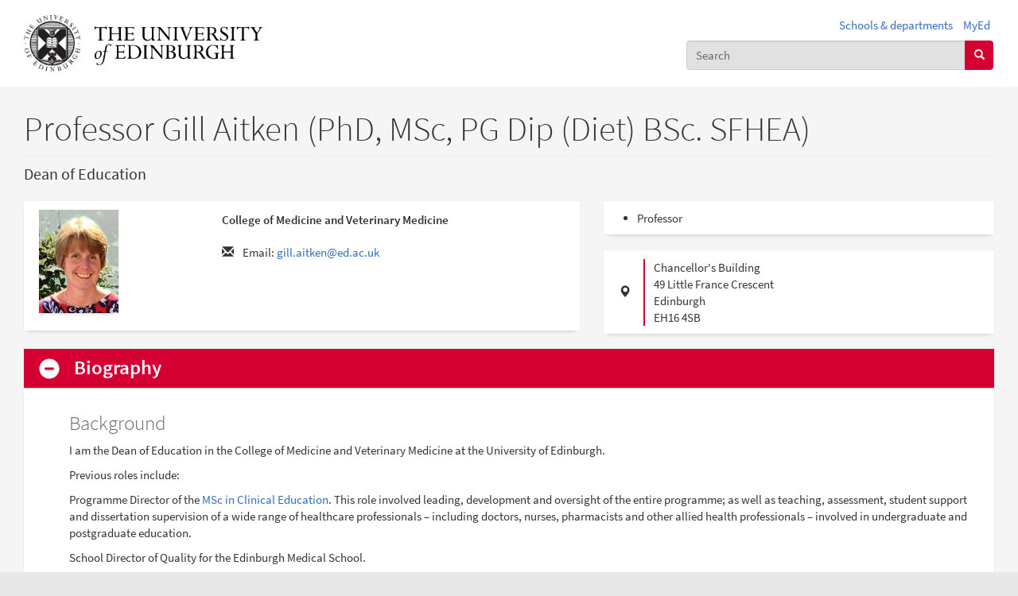

--- FILE ---
content_type: text/javascript
request_url: https://edwebprofiles.ed.ac.uk/sites/default/files/js/js_bhvU2ZqgNFQmnOdVR3EHVq-EZKzkgTZQqAID31qfJrk.js
body_size: 47025
content:
/*
 *  /MathJax.js
 *
 *  Copyright (c) 2009-2018 The MathJax Consortium
 *
 *  Licensed under the Apache License, Version 2.0 (the "License");
 *  you may not use this file except in compliance with the License.
 *  You may obtain a copy of the License at
 *
 *      http://www.apache.org/licenses/LICENSE-2.0
 *
 *  Unless required by applicable law or agreed to in writing, software
 *  distributed under the License is distributed on an "AS IS" BASIS,
 *  WITHOUT WARRANTIES OR CONDITIONS OF ANY KIND, either express or implied.
 *  See the License for the specific language governing permissions and
 *  limitations under the License.
 */

if(document.getElementById&&document.childNodes&&document.createElement){if(!(window.MathJax&&MathJax.Hub)){if(window.MathJax){window.MathJax={AuthorConfig:window.MathJax}}else{window.MathJax={}}MathJax.isPacked=true;MathJax.version="2.7.9";MathJax.fileversion="2.7.9";MathJax.cdnVersion="2.7.9";MathJax.cdnFileVersions={};(function(d){var b=window[d];if(!b){b=window[d]={}}var e=[];var c=function(f){var g=f.constructor;if(!g){g=function(){}}for(var h in f){if(h!=="constructor"&&f.hasOwnProperty(h)){g[h]=f[h]}}return g};var a=function(){return function(){return arguments.callee.Init.call(this,arguments)}};b.Object=c({constructor:a(),Subclass:function(f,h){var g=a();g.SUPER=this;g.Init=this.Init;g.Subclass=this.Subclass;g.Augment=this.Augment;g.protoFunction=this.protoFunction;g.can=this.can;g.has=this.has;g.isa=this.isa;g.prototype=new this(e);g.prototype.constructor=g;g.Augment(f,h);return g},Init:function(f){var g=this;if(f.length===1&&f[0]===e){return g}if(!(g instanceof f.callee)){g=new f.callee(e)}return g.Init.apply(g,f)||g},Augment:function(f,g){var h;if(f!=null){for(h in f){if(f.hasOwnProperty(h)){this.protoFunction(h,f[h])}}if(f.toString!==this.prototype.toString&&f.toString!=={}.toString){this.protoFunction("toString",f.toString)}}if(g!=null){for(h in g){if(g.hasOwnProperty(h)){this[h]=g[h]}}}return this},protoFunction:function(g,f){this.prototype[g]=f;if(typeof f==="function"){f.SUPER=this.SUPER.prototype}},prototype:{Init:function(){},SUPER:function(f){return f.callee.SUPER},can:function(f){return typeof(this[f])==="function"},has:function(f){return typeof(this[f])!=="undefined"},isa:function(f){return(f instanceof Object)&&(this instanceof f)}},can:function(f){return this.prototype.can.call(this,f)},has:function(f){return this.prototype.has.call(this,f)},isa:function(g){var f=this;while(f){if(f===g){return true}else{f=f.SUPER}}return false},SimpleSUPER:c({constructor:function(f){return this.SimpleSUPER.define(f)},define:function(f){var h={};if(f!=null){for(var g in f){if(f.hasOwnProperty(g)){h[g]=this.wrap(g,f[g])}}if(f.toString!==this.prototype.toString&&f.toString!=={}.toString){h.toString=this.wrap("toString",f.toString)}}return h},wrap:function(i,h){if(typeof(h)!=="function"||!h.toString().match(/\.\s*SUPER\s*\(/)){return h}var g=function(){this.SUPER=g.SUPER[i];try{var f=h.apply(this,arguments)}catch(j){delete this.SUPER;throw j}delete this.SUPER;return f};g.toString=function(){return h.toString.apply(h,arguments)};return g}})});b.Object.isArray=Array.isArray||function(f){return Object.prototype.toString.call(f)==="[object Array]"};b.Object.Array=Array})("MathJax");(function(BASENAME){var BASE=window[BASENAME];if(!BASE){BASE=window[BASENAME]={}}var isArray=BASE.Object.isArray;var CALLBACK=function(data){var cb=function(){return arguments.callee.execute.apply(arguments.callee,arguments)};for(var id in CALLBACK.prototype){if(CALLBACK.prototype.hasOwnProperty(id)){if(typeof(data[id])!=="undefined"){cb[id]=data[id]}else{cb[id]=CALLBACK.prototype[id]}}}cb.toString=CALLBACK.prototype.toString;return cb};CALLBACK.prototype={isCallback:true,hook:function(){},data:[],object:window,execute:function(){if(!this.called||this.autoReset){this.called=!this.autoReset;return this.hook.apply(this.object,this.data.concat([].slice.call(arguments,0)))}},reset:function(){delete this.called},toString:function(){return this.hook.toString.apply(this.hook,arguments)}};var ISCALLBACK=function(f){return(typeof(f)==="function"&&f.isCallback)};var EVAL=function(code){return eval.call(window,code)};var TESTEVAL=function(){EVAL("var __TeSt_VaR__ = 1");if(window.__TeSt_VaR__){try{delete window.__TeSt_VaR__}catch(error){window.__TeSt_VaR__=null}}else{if(window.execScript){EVAL=function(code){BASE.__code=code;code="try {"+BASENAME+".__result = eval("+BASENAME+".__code)} catch(err) {"+BASENAME+".__result = err}";window.execScript(code);var result=BASE.__result;delete BASE.__result;delete BASE.__code;if(result instanceof Error){throw result}return result}}else{EVAL=function(code){BASE.__code=code;code="try {"+BASENAME+".__result = eval("+BASENAME+".__code)} catch(err) {"+BASENAME+".__result = err}";var head=(document.getElementsByTagName("head"))[0];if(!head){head=document.body}var script=document.createElement("script");script.appendChild(document.createTextNode(code));head.appendChild(script);head.removeChild(script);var result=BASE.__result;delete BASE.__result;delete BASE.__code;if(result instanceof Error){throw result}return result}}}TESTEVAL=null};var USING=function(args,i){if(arguments.length>1){if(arguments.length===2&&!(typeof arguments[0]==="function")&&arguments[0] instanceof Object&&typeof arguments[1]==="number"){args=[].slice.call(args,i)}else{args=[].slice.call(arguments,0)}}if(isArray(args)&&args.length===1&&typeof(args[0])==="function"){args=args[0]}if(typeof args==="function"){if(args.execute===CALLBACK.prototype.execute){return args}return CALLBACK({hook:args})}else{if(isArray(args)){if(typeof(args[0])==="string"&&args[1] instanceof Object&&typeof args[1][args[0]]==="function"){return CALLBACK({hook:args[1][args[0]],object:args[1],data:args.slice(2)})}else{if(typeof args[0]==="function"){return CALLBACK({hook:args[0],data:args.slice(1)})}else{if(typeof args[1]==="function"){return CALLBACK({hook:args[1],object:args[0],data:args.slice(2)})}}}}else{if(typeof(args)==="string"){if(TESTEVAL){TESTEVAL()}return CALLBACK({hook:EVAL,data:[args]})}else{if(args instanceof Object){return CALLBACK(args)}else{if(typeof(args)==="undefined"){return CALLBACK({})}}}}}throw Error("Can't make callback from given data")};var DELAY=function(time,callback){callback=USING(callback);callback.timeout=setTimeout(callback,time);return callback};var WAITFOR=function(callback,signal){callback=USING(callback);if(!callback.called){WAITSIGNAL(callback,signal);signal.pending++}};var WAITEXECUTE=function(){var signals=this.signal;delete this.signal;this.execute=this.oldExecute;delete this.oldExecute;var result=this.execute.apply(this,arguments);if(ISCALLBACK(result)&&!result.called){WAITSIGNAL(result,signals)}else{for(var i=0,m=signals.length;i<m;i++){signals[i].pending--;if(signals[i].pending<=0){signals[i].call()}}}};var WAITSIGNAL=function(callback,signals){if(!isArray(signals)){signals=[signals]}if(!callback.signal){callback.oldExecute=callback.execute;callback.execute=WAITEXECUTE;callback.signal=signals}else{if(signals.length===1){callback.signal.push(signals[0])}else{callback.signal=callback.signal.concat(signals)}}};var AFTER=function(callback){callback=USING(callback);callback.pending=0;for(var i=1,m=arguments.length;i<m;i++){if(arguments[i]){WAITFOR(arguments[i],callback)}}if(callback.pending===0){var result=callback();if(ISCALLBACK(result)){callback=result}}return callback};var HOOKS=MathJax.Object.Subclass({Init:function(reset){this.hooks=[];this.remove=[];this.reset=reset;this.running=false},Add:function(hook,priority){if(priority==null){priority=10}if(!ISCALLBACK(hook)){hook=USING(hook)}hook.priority=priority;var i=this.hooks.length;while(i>0&&priority<this.hooks[i-1].priority){i--}this.hooks.splice(i,0,hook);return hook},Remove:function(hook){for(var i=0,m=this.hooks.length;i<m;i++){if(this.hooks[i]===hook){if(this.running){this.remove.push(i)}else{this.hooks.splice(i,1)}return}}},Execute:function(){var callbacks=[{}];this.running=true;for(var i=0,m=this.hooks.length;i<m;i++){if(this.reset){this.hooks[i].reset()}var result=this.hooks[i].apply(window,arguments);if(ISCALLBACK(result)&&!result.called){callbacks.push(result)}}this.running=false;if(this.remove.length){this.RemovePending()}if(callbacks.length===1){return null}if(callbacks.length===2){return callbacks[1]}return AFTER.apply({},callbacks)},RemovePending:function(){this.remove=this.remove.sort();for(var i=this.remove.length-1;i>=0;i--){this.hooks.splice(i,1)}this.remove=[]}});var EXECUTEHOOKS=function(hooks,data,reset){if(!hooks){return null}if(!isArray(hooks)){hooks=[hooks]}if(!isArray(data)){data=(data==null?[]:[data])}var handler=HOOKS(reset);for(var i=0,m=hooks.length;i<m;i++){handler.Add(hooks[i])}return handler.Execute.apply(handler,data)};var QUEUE=BASE.Object.Subclass({Init:function(){this.pending=this.running=0;this.queue=[];this.Push.apply(this,arguments)},Push:function(){var callback;for(var i=0,m=arguments.length;i<m;i++){callback=USING(arguments[i]);if(callback===arguments[i]&&!callback.called){callback=USING(["wait",this,callback])}this.queue.push(callback)}if(!this.running&&!this.pending){this.Process()}return callback},Process:function(queue){while(!this.running&&!this.pending&&this.queue.length){var callback=this.queue[0];queue=this.queue.slice(1);this.queue=[];this.Suspend();var result=callback();this.Resume();if(queue.length){this.queue=queue.concat(this.queue)}if(ISCALLBACK(result)&&!result.called){WAITFOR(result,this)}}},Suspend:function(){this.running++},Resume:function(){if(this.running){this.running--}},call:function(){this.Process.apply(this,arguments)},wait:function(callback){return callback}});var SIGNAL=QUEUE.Subclass({Init:function(name){QUEUE.prototype.Init.call(this);this.name=name;this.posted=[];this.listeners=HOOKS(true);this.posting=false;this.callback=null},Post:function(message,callback,forget){callback=USING(callback);if(this.posting||this.pending){this.Push(["Post",this,message,callback,forget])}else{this.callback=callback;callback.reset();if(!forget){this.posted.push(message)}this.Suspend();this.posting=true;var result=this.listeners.Execute(message);if(ISCALLBACK(result)&&!result.called){WAITFOR(result,this)}this.Resume();this.posting=false;if(!this.pending){this.call()}}return callback},Clear:function(callback){callback=USING(callback);if(this.posting||this.pending){callback=this.Push(["Clear",this,callback])}else{this.posted=[];callback()}return callback},call:function(){this.callback(this);this.Process()},Interest:function(callback,ignorePast,priority){callback=USING(callback);this.listeners.Add(callback,priority);if(!ignorePast){for(var i=0,m=this.posted.length;i<m;i++){callback.reset();var result=callback(this.posted[i]);if(ISCALLBACK(result)&&i===this.posted.length-1){WAITFOR(result,this)}}}return callback},NoInterest:function(callback){this.listeners.Remove(callback)},MessageHook:function(msg,callback,priority){callback=USING(callback);if(!this.hooks){this.hooks={};this.Interest(["ExecuteHooks",this])}if(!this.hooks[msg]){this.hooks[msg]=HOOKS(true)}this.hooks[msg].Add(callback,priority);for(var i=0,m=this.posted.length;i<m;i++){if(this.posted[i]==msg){callback.reset();callback(this.posted[i])}}callback.msg=msg;return callback},ExecuteHooks:function(msg){var type=(isArray(msg)?msg[0]:msg);if(!this.hooks[type]){return null}return this.hooks[type].Execute(msg)},RemoveHook:function(hook){this.hooks[hook.msg].Remove(hook)}},{signals:{},find:function(name){if(!SIGNAL.signals[name]){SIGNAL.signals[name]=new SIGNAL(name)}return SIGNAL.signals[name]}});BASE.Callback=BASE.CallBack=USING;BASE.Callback.Delay=DELAY;BASE.Callback.After=AFTER;BASE.Callback.Queue=QUEUE;BASE.Callback.Signal=SIGNAL.find;BASE.Callback.Hooks=HOOKS;BASE.Callback.ExecuteHooks=EXECUTEHOOKS})("MathJax");(function(e){var a=window[e];if(!a){a=window[e]={}}var d=(navigator.vendor==="Apple Computer, Inc."&&typeof navigator.vendorSub==="undefined");var g=0;var h=function(i){if(document.styleSheets&&document.styleSheets.length>g){g=document.styleSheets.length}if(!i){i=document.head||((document.getElementsByTagName("head"))[0]);if(!i){i=document.body}}return i};var f=[];var c=function(){for(var k=0,j=f.length;k<j;k++){a.Ajax.head.removeChild(f[k])}f=[]};var b={};b[e]="";b.a11y="[MathJax]/extensions/a11y";a.Ajax={loaded:{},loading:{},loadHooks:{},timeout:15*1000,styleDelay:1,config:{root:"",path:b},params:{},STATUS:{OK:1,ERROR:-1},fileURL:function(j){var i;while((i=j.match(/^\[([-._a-z0-9]+)\]/i))&&b.hasOwnProperty(i[1])){j=(b[i[1]]||this.config.root)+j.substr(i[1].length+2)}return j},fileName:function(j){var i=this.config.root;if(j.substr(0,i.length)===i){j="["+e+"]"+j.substr(i.length)}do{var k=false;for(var l in b){if(b.hasOwnProperty(l)&&b[l]){if(j.substr(0,b[l].length)===b[l]){j="["+l+"]"+j.substr(b[l].length);k=true;break}}}}while(k);return j},fileRev:function(j){var i=a.cdnFileVersions[j]||a.cdnVersion||"";if(i){i="?V="+i}return i},urlRev:function(i){return this.fileURL(i)+this.fileRev(i)},Require:function(k,n){n=a.Callback(n);var l;if(k instanceof Object){for(var j in k){if(k.hasOwnProperty(j)){l=j.toUpperCase();k=k[j]}}}else{l=k.split(/\./).pop().toUpperCase()}if(this.params.noContrib&&k.substr(0,9)==="[Contrib]"){n(this.STATUS.ERROR)}else{k=this.fileURL(k);if(this.loaded[k]){n(this.loaded[k])}else{var m={};m[l]=k;this.Load(m,n)}}return n},Load:function(k,m){m=a.Callback(m);var l;if(k instanceof Object){for(var j in k){if(k.hasOwnProperty(j)){l=j.toUpperCase();k=k[j]}}}else{l=k.split(/\./).pop().toUpperCase()}k=this.fileURL(k);if(this.loading[k]){this.addHook(k,m)}else{this.head=h(this.head);if(this.loader[l]){this.loader[l].call(this,k,m)}else{throw Error("Can't load files of type "+l)}}return m},LoadHook:function(l,m,k){m=a.Callback(m);if(l instanceof Object){for(var j in l){if(l.hasOwnProperty(j)){l=l[j]}}}l=this.fileURL(l);if(this.loaded[l]){m(this.loaded[l])}else{this.addHook(l,m,k)}return m},addHook:function(j,k,i){if(!this.loadHooks[j]){this.loadHooks[j]=MathJax.Callback.Hooks()}this.loadHooks[j].Add(k,i);k.file=j},removeHook:function(i){if(this.loadHooks[i.file]){this.loadHooks[i.file].Remove(i);if(!this.loadHooks[i.file].hooks.length){delete this.loadHooks[i.file]}}},Preloading:function(){for(var l=0,j=arguments.length;l<j;l++){var k=this.fileURL(arguments[l]);if(!this.loading[k]){this.loading[k]={preloaded:true}}}},loader:{JS:function(k,m){var j=this.fileName(k);var i=document.createElement("script");var l=a.Callback(["loadTimeout",this,k]);this.loading[k]={callback:m,timeout:setTimeout(l,this.timeout),status:this.STATUS.OK,script:i};this.loading[k].message=a.Message.File(j);i.onerror=l;i.type="text/javascript";i.src=k+this.fileRev(j);this.head.appendChild(i)},CSS:function(j,l){var i=this.fileName(j);var k=document.createElement("link");k.rel="stylesheet";k.type="text/css";k.href=j+this.fileRev(i);this.loading[j]={callback:l,message:a.Message.File(i),status:this.STATUS.OK};this.head.appendChild(k);this.timer.create.call(this,[this.timer.file,j],k)}},timer:{create:function(j,i){j=a.Callback(j);if(i.nodeName==="STYLE"&&i.styleSheet&&typeof(i.styleSheet.cssText)!=="undefined"){j(this.STATUS.OK)}else{if(window.chrome&&i.nodeName==="LINK"){j(this.STATUS.OK)}else{if(d){this.timer.start(this,[this.timer.checkSafari2,g++,j],this.styleDelay)}else{this.timer.start(this,[this.timer.checkLength,i,j],this.styleDelay)}}}return j},start:function(j,i,k,l){i=a.Callback(i);i.execute=this.execute;i.time=this.time;i.STATUS=j.STATUS;i.timeout=l||j.timeout;i.delay=i.total=k||0;if(k){setTimeout(i,k)}else{i()}},time:function(i){this.total+=this.delay;this.delay=Math.floor(this.delay*1.05+5);if(this.total>=this.timeout){i(this.STATUS.ERROR);return 1}return 0},file:function(j,i){if(i<0){a.Ajax.loadTimeout(j)}else{a.Ajax.loadComplete(j)}},execute:function(){this.hook.call(this.object,this,this.data[0],this.data[1])},checkSafari2:function(i,j,k){if(i.time(k)){return}if(document.styleSheets.length>j&&document.styleSheets[j].cssRules&&document.styleSheets[j].cssRules.length){k(i.STATUS.OK)}else{setTimeout(i,i.delay)}},checkLength:function(i,l,n){if(i.time(n)){return}var m=0;var j=(l.sheet||l.styleSheet);try{if((j.cssRules||j.rules||[]).length>0){m=1}}catch(k){if(k.message.match(/protected variable|restricted URI/)){m=1}else{if(k.message.match(/Security error/)){m=1}}}if(m){setTimeout(a.Callback([n,i.STATUS.OK]),0)}else{setTimeout(i,i.delay)}}},loadComplete:function(i){i=this.fileURL(i);var j=this.loading[i];if(j&&!j.preloaded){a.Message.Clear(j.message);clearTimeout(j.timeout);if(j.script){if(f.length===0){setTimeout(c,0)}f.push(j.script)}this.loaded[i]=j.status;delete this.loading[i];this.addHook(i,j.callback)}else{if(j){delete this.loading[i]}this.loaded[i]=this.STATUS.OK;j={status:this.STATUS.OK}}if(!this.loadHooks[i]){return null}return this.loadHooks[i].Execute(j.status)},loadTimeout:function(i){if(this.loading[i].timeout){clearTimeout(this.loading[i].timeout)}this.loading[i].status=this.STATUS.ERROR;this.loadError(i);this.loadComplete(i)},loadError:function(i){a.Message.Set(["LoadFailed","File failed to load: %1",i],null,2000);a.Hub.signal.Post(["file load error",i])},Styles:function(k,l){var i=this.StyleString(k);if(i===""){l=a.Callback(l);l()}else{var j=document.createElement("style");j.type="text/css";this.head=h(this.head);this.head.appendChild(j);if(j.styleSheet&&typeof(j.styleSheet.cssText)!=="undefined"){j.styleSheet.cssText=i}else{j.appendChild(document.createTextNode(i))}l=this.timer.create.call(this,l,j)}return l},StyleString:function(n){if(typeof(n)==="string"){return n}var k="",o,m;for(o in n){if(n.hasOwnProperty(o)){if(typeof n[o]==="string"){k+=o+" {"+n[o]+"}\n"}else{if(a.Object.isArray(n[o])){for(var l=0;l<n[o].length;l++){m={};m[o]=n[o][l];k+=this.StyleString(m)}}else{if(o.substr(0,6)==="@media"){k+=o+" {"+this.StyleString(n[o])+"}\n"}else{if(n[o]!=null){m=[];for(var j in n[o]){if(n[o].hasOwnProperty(j)){if(n[o][j]!=null){m[m.length]=j+": "+n[o][j]}}}k+=o+" {"+m.join("; ")+"}\n"}}}}}}return k}}})("MathJax");MathJax.HTML={Element:function(d,f,e){var g=document.createElement(d),h;if(f){if(f.hasOwnProperty("style")){var c=f.style;f.style={};for(h in c){if(c.hasOwnProperty(h)){f.style[h.replace(/-([a-z])/g,this.ucMatch)]=c[h]}}}MathJax.Hub.Insert(g,f);for(h in f){if(h==="role"||h.substr(0,5)==="aria-"){g.setAttribute(h,f[h])}}}if(e){if(!MathJax.Object.isArray(e)){e=[e]}for(var b=0,a=e.length;b<a;b++){if(MathJax.Object.isArray(e[b])){g.appendChild(this.Element(e[b][0],e[b][1],e[b][2]))}else{if(d==="script"){this.setScript(g,e[b])}else{g.appendChild(document.createTextNode(e[b]))}}}}return g},ucMatch:function(a,b){return b.toUpperCase()},addElement:function(b,a,d,c){return b.appendChild(this.Element(a,d,c))},TextNode:function(a){return document.createTextNode(a)},addText:function(a,b){return a.appendChild(this.TextNode(b))},setScript:function(a,b){if(this.setScriptBug){a.text=b}else{while(a.firstChild){a.removeChild(a.firstChild)}this.addText(a,b)}},getScript:function(a){var b=(a.text===""?a.innerHTML:a.text);return b.replace(/^\s+/,"").replace(/\s+$/,"")},Cookie:{prefix:"mjx",expires:365,Set:function(a,e){var d=[];if(e){for(var g in e){if(e.hasOwnProperty(g)){d.push(g+":"+e[g].toString().replace(/&/g,"&&"))}}}var b=this.prefix+"."+a+"="+escape(d.join("&;"));if(this.expires){var f=new Date();f.setDate(f.getDate()+this.expires);b+="; expires="+f.toGMTString()}try{document.cookie=b+"; path=/"}catch(c){}},Get:function(a,d){if(!d){d={}}var g=new RegExp("(?:^|;\\s*)"+this.prefix+"\\."+a+"=([^;]*)(?:;|$)");var f;try{f=g.exec(document.cookie)}catch(c){}if(f&&f[1]!==""){var j=unescape(f[1]).split("&;");for(var e=0,b=j.length;e<b;e++){f=j[e].match(/([^:]+):(.*)/);var h=f[2].replace(/&&/g,"&");if(h==="true"){h=true}else{if(h==="false"){h=false}else{if(h.match(/^-?(\d+(\.\d+)?|\.\d+)$/)){h=parseFloat(h)}}}d[f[1]]=h}}return d}}};MathJax.Localization={locale:"en",directory:"[MathJax]/localization",strings:{ar:{menuTitle:"\u0627\u0644\u0639\u0631\u0628\u064A\u0629"},ast:{menuTitle:"asturianu"},bg:{menuTitle:"\u0431\u044A\u043B\u0433\u0430\u0440\u0441\u043A\u0438"},bcc:{menuTitle:"\u0628\u0644\u0648\u0686\u06CC"},br:{menuTitle:"brezhoneg"},ca:{menuTitle:"catal\u00E0"},cdo:{menuTitle:"M\u00ECng-d\u0115\u0324ng-ng\u1E73\u0304"},cs:{menuTitle:"\u010De\u0161tina"},da:{menuTitle:"dansk"},de:{menuTitle:"Deutsch"},diq:{menuTitle:"Zazaki"},en:{menuTitle:"English",isLoaded:true},eo:{menuTitle:"Esperanto"},es:{menuTitle:"espa\u00F1ol"},fa:{menuTitle:"\u0641\u0627\u0631\u0633\u06CC"},fi:{menuTitle:"suomi"},fr:{menuTitle:"fran\u00E7ais"},gl:{menuTitle:"galego"},he:{menuTitle:"\u05E2\u05D1\u05E8\u05D9\u05EA"},ia:{menuTitle:"interlingua"},it:{menuTitle:"italiano"},ja:{menuTitle:"\u65E5\u672C\u8A9E"},kn:{menuTitle:"\u0C95\u0CA8\u0CCD\u0CA8\u0CA1"},ko:{menuTitle:"\uD55C\uAD6D\uC5B4"},lb:{menuTitle:"L\u00EBtzebuergesch"},lki:{menuTitle:"\u0644\u06D5\u06A9\u06CC"},lt:{menuTitle:"lietuvi\u0173"},mk:{menuTitle:"\u043C\u0430\u043A\u0435\u0434\u043E\u043D\u0441\u043A\u0438"},nl:{menuTitle:"Nederlands"},oc:{menuTitle:"occitan"},pl:{menuTitle:"polski"},pt:{menuTitle:"portugu\u00EAs"},"pt-br":{menuTitle:"portugu\u00EAs do Brasil"},ru:{menuTitle:"\u0440\u0443\u0441\u0441\u043A\u0438\u0439"},sco:{menuTitle:"Scots"},scn:{menuTitle:"sicilianu"},sk:{menuTitle:"sloven\u010Dina"},sl:{menuTitle:"sloven\u0161\u010Dina"},sv:{menuTitle:"svenska"},th:{menuTitle:"\u0E44\u0E17\u0E22"},tr:{menuTitle:"T\u00FCrk\u00E7e"},uk:{menuTitle:"\u0443\u043A\u0440\u0430\u0457\u043D\u0441\u044C\u043A\u0430"},vi:{menuTitle:"Ti\u1EBFng Vi\u1EC7t"},"zh-hans":{menuTitle:"\u4E2D\u6587\uFF08\u7B80\u4F53\uFF09"},"zh-hant":{menuTitle:"\u6C49\u8BED"}},pattern:/%(\d+|\{\d+\}|\{[a-z]+:\%\d+(?:\|(?:%\{\d+\}|%.|[^\}])*)+\}|.)/g,SPLIT:("axb".split(/(x)/).length===3?function(a,b){return a.split(b)}:function(c,e){var a=[],b,d=0;e.lastIndex=0;while((b=e.exec(c))){a.push(c.substr(d,b.index-d));a.push.apply(a,b.slice(1));d=b.index+b[0].length}a.push(c.substr(d));return a}),_:function(b,a){if(MathJax.Object.isArray(a)){return this.processSnippet(b,a)}return this.processString(this.lookupPhrase(b,a),[].slice.call(arguments,2))},processString:function(l,p,g){var j,e,o=MathJax.Object.isArray;for(j=0,e=p.length;j<e;j++){if(g&&o(p[j])){p[j]=this.processSnippet(g,p[j])}}var f=this.SPLIT(l,this.pattern);for(j=1,e=f.length;j<e;j+=2){var q=f[j].charAt(0);if(q>="0"&&q<="9"){f[j]=p[f[j]-1];if(typeof f[j]==="number"){f[j]=this.number(f[j])}}else{if(q==="{"){q=f[j].substr(1);if(q>="0"&&q<="9"){f[j]=p[f[j].substr(1,f[j].length-2)-1];if(typeof f[j]==="number"){f[j]=this.number(f[j])}}else{var k=f[j].match(/^\{([a-z]+):%(\d+)\|(.*)\}$/);if(k){if(k[1]==="plural"){var d=p[k[2]-1];if(typeof d==="undefined"){f[j]="???"}else{d=this.plural(d)-1;var h=k[3].replace(/(^|[^%])(%%)*%\|/g,"$1$2%\uEFEF").split(/\|/);if(d>=0&&d<h.length){f[j]=this.processString(h[d].replace(/\uEFEF/g,"|"),p,g)}else{f[j]="???"}}}else{f[j]="%"+f[j]}}}}}if(f[j]==null){f[j]="???"}}if(!g){return f.join("")}var a=[],b="";for(j=0;j<e;j++){b+=f[j];j++;if(j<e){if(o(f[j])){a.push(b);a=a.concat(f[j]);b=""}else{b+=f[j]}}}if(b!==""){a.push(b)}return a},processSnippet:function(g,e){var c=[];for(var d=0,b=e.length;d<b;d++){if(MathJax.Object.isArray(e[d])){var f=e[d];if(typeof f[1]==="string"){var h=f[0];if(!MathJax.Object.isArray(h)){h=[g,h]}var a=this.lookupPhrase(h,f[1]);c=c.concat(this.processMarkdown(a,f.slice(2),g))}else{if(MathJax.Object.isArray(f[1])){c=c.concat(this.processSnippet.apply(this,f))}else{if(f.length>=3){c.push([f[0],f[1],this.processSnippet(g,f[2])])}else{c.push(e[d])}}}}else{c.push(e[d])}}return c},markdownPattern:/(%.)|(\*{1,3})((?:%.|.)+?)\2|(`+)((?:%.|.)+?)\4|\[((?:%.|.)+?)\]\(([^\s\)]+)\)/,processMarkdown:function(b,h,d){var j=[],e;var c=b.split(this.markdownPattern);var g=c[0];for(var f=1,a=c.length;f<a;f+=8){if(c[f+1]){e=this.processString(c[f+2],h,d);if(!MathJax.Object.isArray(e)){e=[e]}e=[["b","i","i"][c[f+1].length-1],{},e];if(c[f+1].length===3){e=["b",{},e]}}else{if(c[f+3]){e=this.processString(c[f+4].replace(/^\s/,"").replace(/\s$/,""),h,d);if(!MathJax.Object.isArray(e)){e=[e]}e=["code",{},e]}else{if(c[f+5]){e=this.processString(c[f+5],h,d);if(!MathJax.Object.isArray(e)){e=[e]}e=["a",{href:this.processString(c[f+6],h),target:"_blank"},e]}else{g+=c[f];e=null}}}if(e){j=this.concatString(j,g,h,d);j.push(e);g=""}if(c[f+7]!==""){g+=c[f+7]}}j=this.concatString(j,g,h,d);return j},concatString:function(a,c,b,d){if(c!=""){c=this.processString(c,b,d);if(!MathJax.Object.isArray(c)){c=[c]}a=a.concat(c)}return a},lookupPhrase:function(f,a,d){if(!d){d="_"}if(MathJax.Object.isArray(f)){d=(f[0]||"_");f=(f[1]||"")}var c=this.loadDomain(d);if(c){MathJax.Hub.RestartAfter(c)}var b=this.strings[this.locale];if(b){if(b.domains&&d in b.domains){var e=b.domains[d];if(e.strings&&f in e.strings){a=e.strings[f]}}}return a},loadFile:function(b,d,e){e=MathJax.Callback(e);b=(d.file||b);if(!b.match(/\.js$/)){b+=".js"}if(!b.match(/^([a-z]+:|\[MathJax\])/)){var a=(this.strings[this.locale].directory||this.directory+"/"+this.locale||"[MathJax]/localization/"+this.locale);b=a+"/"+b}var c=MathJax.Ajax.Require(b,function(){d.isLoaded=true;return e()});return(c.called?null:c)},loadDomain:function(c,e){var b,a=this.strings[this.locale];if(a){if(!a.isLoaded){b=this.loadFile(this.locale,a);if(b){return MathJax.Callback.Queue(b,["loadDomain",this,c]).Push(e||{})}}if(a.domains&&c in a.domains){var d=a.domains[c];if(!d.isLoaded){b=this.loadFile(c,d);if(b){return MathJax.Callback.Queue(b).Push(e)}}}}return MathJax.Callback(e)()},Try:function(a){a=MathJax.Callback(a);a.autoReset=true;try{a()}catch(b){if(!b.restart){throw b}MathJax.Callback.After(["Try",this,a],b.restart)}},resetLocale:function(a){if(!a){return}a=a.toLowerCase();while(!this.strings[a]){var c=a.lastIndexOf("-");if(c===-1){return}a=a.substring(0,c)}var b=this.strings[a].remap;this.locale=b?b:a;MathJax.Callback.Signal("Hub").Post(["Locale Reset",this.locale])},setLocale:function(a){this.resetLocale(a);if(MathJax.Menu){this.loadDomain("MathMenu")}},addTranslation:function(b,e,c){var d=this.strings[b],a=false;if(!d){d=this.strings[b]={};a=true}if(!d.domains){d.domains={}}if(e){if(!d.domains[e]){d.domains[e]={}}d=d.domains[e]}MathJax.Hub.Insert(d,c);if(a&&MathJax.Menu.menu){MathJax.Menu.CreateLocaleMenu()}},setCSS:function(b){var a=this.strings[this.locale];if(a){if(a.fontFamily){b.style.fontFamily=a.fontFamily}if(a.fontDirection){b.style.direction=a.fontDirection;if(a.fontDirection==="rtl"){b.style.textAlign="right"}}}return b},fontFamily:function(){var a=this.strings[this.locale];return(a?a.fontFamily:null)},fontDirection:function(){var a=this.strings[this.locale];return(a?a.fontDirection:null)},plural:function(b){var a=this.strings[this.locale];if(a&&a.plural){return a.plural(b)}if(b==1){return 1}return 2},number:function(b){var a=this.strings[this.locale];if(a&&a.number){return a.number(b)}return b}};MathJax.Message={ready:false,log:[{}],current:null,textNodeBug:(navigator.vendor==="Apple Computer, Inc."&&typeof navigator.vendorSub==="undefined")||(window.hasOwnProperty&&window.hasOwnProperty("konqueror")),styles:{"#MathJax_Message":{position:"fixed",left:"1px",bottom:"2px","background-color":"#E6E6E6",border:"1px solid #959595",margin:"0px",padding:"2px 8px","z-index":"102",color:"black","font-size":"80%",width:"auto","white-space":"nowrap"},"#MathJax_MSIE_Frame":{position:"absolute",top:0,left:0,width:"0px","z-index":101,border:"0px",margin:"0px",padding:"0px"}},browsers:{MSIE:function(a){MathJax.Message.msieFixedPositionBug=((document.documentMode||0)<7);if(MathJax.Message.msieFixedPositionBug){MathJax.Hub.config.styles["#MathJax_Message"].position="absolute"}MathJax.Message.quirks=(document.compatMode==="BackCompat")},Chrome:function(a){MathJax.Hub.config.styles["#MathJax_Message"].bottom="1.5em";MathJax.Hub.config.styles["#MathJax_Message"].left="1em"}},Init:function(a){if(a){this.ready=true}if(!document.body||!this.ready){return false}if(this.div&&this.div.parentNode==null){this.div=document.getElementById("MathJax_Message");this.text=(this.div?this.div.firstChild:null)}if(!this.div){var b=document.body;if(this.msieFixedPositionBug&&window.attachEvent){b=this.frame=this.addDiv(document.body);b.removeAttribute("id");b.style.position="absolute";b.style.border=b.style.margin=b.style.padding="0px";b.style.zIndex="101";b.style.height="0px";b=this.addDiv(b);b.id="MathJax_MSIE_Frame";window.attachEvent("onscroll",this.MoveFrame);window.attachEvent("onresize",this.MoveFrame);this.MoveFrame()}this.div=this.addDiv(b);this.div.style.display="none"}if(!this.text){this.text=this.div.appendChild(document.createTextNode(""))}return true},addDiv:function(a){var b=document.createElement("div");b.id="MathJax_Message";if(a.firstChild){a.insertBefore(b,a.firstChild)}else{a.appendChild(b)}return b},MoveFrame:function(){var a=(MathJax.Message.quirks?document.body:document.documentElement);var b=MathJax.Message.frame;b.style.left=a.scrollLeft+"px";b.style.top=a.scrollTop+"px";b.style.width=a.clientWidth+"px";b=b.firstChild;b.style.height=a.clientHeight+"px"},localize:function(a){return MathJax.Localization._(a,a)},filterText:function(a,c,b){if(MathJax.Hub.config.messageStyle==="simple"){if(b==="LoadFile"){if(!this.loading){this.loading=this.localize("Loading")+" "}a=this.loading;this.loading+="."}else{if(b==="ProcessMath"){if(!this.processing){this.processing=this.localize("Processing")+" "}a=this.processing;this.processing+="."}else{if(b==="TypesetMath"){if(!this.typesetting){this.typesetting=this.localize("Typesetting")+" "}a=this.typesetting;this.typesetting+="."}}}}return a},clearCounts:function(){delete this.loading;delete this.processing;delete this.typesetting},Set:function(c,e,b){if(e==null){e=this.log.length;this.log[e]={}}var d="";if(MathJax.Object.isArray(c)){d=c[0];if(MathJax.Object.isArray(d)){d=d[1]}try{c=MathJax.Localization._.apply(MathJax.Localization,c)}catch(a){if(!a.restart){throw a}if(!a.restart.called){if(this.log[e].restarted==null){this.log[e].restarted=0}this.log[e].restarted++;delete this.log[e].cleared;MathJax.Callback.After(["Set",this,c,e,b],a.restart);return e}}}if(this.timer){clearTimeout(this.timer);delete this.timer}this.log[e].text=c;this.log[e].filteredText=c=this.filterText(c,e,d);if(typeof(this.log[e].next)==="undefined"){this.log[e].next=this.current;if(this.current!=null){this.log[this.current].prev=e}this.current=e}if(this.current===e&&MathJax.Hub.config.messageStyle!=="none"){if(this.Init()){if(this.textNodeBug){this.div.innerHTML=c}else{this.text.nodeValue=c}this.div.style.display="";if(this.status){window.status="";delete this.status}}else{window.status=c;this.status=true}}if(this.log[e].restarted){if(this.log[e].cleared){b=0}if(--this.log[e].restarted===0){delete this.log[e].cleared}}if(b){setTimeout(MathJax.Callback(["Clear",this,e]),b)}else{if(b==0){this.Clear(e,0)}}return e},Clear:function(b,a){if(this.log[b].prev!=null){this.log[this.log[b].prev].next=this.log[b].next}if(this.log[b].next!=null){this.log[this.log[b].next].prev=this.log[b].prev}if(this.current===b){this.current=this.log[b].next;if(this.text){if(this.div.parentNode==null){this.Init()}if(this.current==null){if(this.timer){clearTimeout(this.timer);delete this.timer}if(a==null){a=600}if(a===0){this.Remove()}else{this.timer=setTimeout(MathJax.Callback(["Remove",this]),a)}}else{if(MathJax.Hub.config.messageStyle!=="none"){if(this.textNodeBug){this.div.innerHTML=this.log[this.current].filteredText}else{this.text.nodeValue=this.log[this.current].filteredText}}}if(this.status){window.status="";delete this.status}}else{if(this.status){window.status=(this.current==null?"":this.log[this.current].text)}}}delete this.log[b].next;delete this.log[b].prev;delete this.log[b].filteredText;if(this.log[b].restarted){this.log[b].cleared=true}},Remove:function(){this.text.nodeValue="";this.div.style.display="none"},File:function(a){return this.Set(["LoadFile","Loading %1",a],null,null)},Log:function(){var b=[];for(var c=1,a=this.log.length;c<a;c++){b[c]=this.log[c].text}return b.join("\n")}};MathJax.Hub={config:{root:"",config:[],styleSheets:[],styles:{".MathJax_Preview":{color:"#888",display:"contents"}},jax:[],extensions:[],preJax:null,postJax:null,displayAlign:"center",displayIndent:"0",preRemoveClass:"MathJax_Preview",showProcessingMessages:true,messageStyle:"normal",delayStartupUntil:"none",skipStartupTypeset:false,elements:[],positionToHash:true,showMathMenu:true,showMathMenuMSIE:true,menuSettings:{zoom:"None",CTRL:false,ALT:false,CMD:false,Shift:false,discoverable:false,zscale:"200%",renderer:null,font:"Auto",context:"MathJax",locale:null,mpContext:false,mpMouse:false,texHints:true,FastPreview:null,assistiveMML:null,inTabOrder:true,semantics:false},errorSettings:{message:["[",["MathProcessingError","Math Processing Error"],"]"],style:{color:"#CC0000","font-style":"italic"}},ignoreMMLattributes:{}},preProcessors:MathJax.Callback.Hooks(true),inputJax:{},outputJax:{order:{}},processSectionDelay:50,processUpdateTime:250,processUpdateDelay:10,signal:MathJax.Callback.Signal("Hub"),Config:function(a){this.Insert(this.config,a);if(this.config.Augment){this.Augment(this.config.Augment)}},CombineConfig:function(c,f){var b=this.config,g,e;c=c.split(/\./);for(var d=0,a=c.length;d<a;d++){g=c[d];if(!b[g]){b[g]={}}e=b;b=b[g]}e[g]=b=this.Insert(f,b);return b},Register:{PreProcessor:function(){return MathJax.Hub.preProcessors.Add.apply(MathJax.Hub.preProcessors,arguments)},MessageHook:function(){return MathJax.Hub.signal.MessageHook.apply(MathJax.Hub.signal,arguments)},StartupHook:function(){return MathJax.Hub.Startup.signal.MessageHook.apply(MathJax.Hub.Startup.signal,arguments)},LoadHook:function(){return MathJax.Ajax.LoadHook.apply(MathJax.Ajax,arguments)}},UnRegister:{PreProcessor:function(a){MathJax.Hub.preProcessors.Remove(a)},MessageHook:function(a){MathJax.Hub.signal.RemoveHook(a)},StartupHook:function(a){MathJax.Hub.Startup.signal.RemoveHook(a)},LoadHook:function(a){MathJax.Ajax.removeHook(a)}},getAllJax:function(e){var c=[],b=this.elementScripts(e);for(var d=0,a=b.length;d<a;d++){if(b[d].MathJax&&b[d].MathJax.elementJax){c.push(b[d].MathJax.elementJax)}}return c},getJaxByType:function(f,e){var c=[],b=this.elementScripts(e);for(var d=0,a=b.length;d<a;d++){if(b[d].MathJax&&b[d].MathJax.elementJax&&b[d].MathJax.elementJax.mimeType===f){c.push(b[d].MathJax.elementJax)}}return c},getJaxByInputType:function(f,e){var c=[],b=this.elementScripts(e);for(var d=0,a=b.length;d<a;d++){if(b[d].MathJax&&b[d].MathJax.elementJax&&b[d].type&&b[d].type.replace(/ *;(.|\s)*/,"")===f){c.push(b[d].MathJax.elementJax)}}return c},getJaxFor:function(a){if(typeof(a)==="string"){a=document.getElementById(a)}if(a&&a.MathJax){return a.MathJax.elementJax}if(this.isMathJaxNode(a)){if(!a.isMathJax){a=a.firstChild}while(a&&!a.jaxID){a=a.parentNode}if(a){return MathJax.OutputJax[a.jaxID].getJaxFromMath(a)}}return null},isJax:function(a){if(typeof(a)==="string"){a=document.getElementById(a)}if(this.isMathJaxNode(a)){return 1}if(a&&(a.tagName||"").toLowerCase()==="script"){if(a.MathJax){return(a.MathJax.state===MathJax.ElementJax.STATE.PROCESSED?1:-1)}if(a.type&&this.inputJax[a.type.replace(/ *;(.|\s)*/,"")]){return -1}}return 0},isMathJaxNode:function(a){return !!a&&(a.isMathJax||(a.className||"")==="MathJax_MathML")},setRenderer:function(d,c){if(!d){return}var e=MathJax.OutputJax[d];if(!e){MathJax.OutputJax[d]=MathJax.OutputJax({id:"unknown",version:"1.0.0",isUnknown:true});this.config.menuSettings.renderer="";var b="[MathJax]/jax/output/"+d+"/config.js";return MathJax.Ajax.Require(b,["setRenderer",this,d,c])}else{this.config.menuSettings.renderer=d;if(c==null){c="jax/mml"}if(e.isUnknown){e.Register(c)}var a=this.outputJax;if(a[c]&&a[c].length){if(d!==a[c][0].id){a[c].unshift(e);return this.signal.Post(["Renderer Selected",d])}}return null}},Queue:function(){return this.queue.Push.apply(this.queue,arguments)},Typeset:function(c,d){if(!MathJax.isReady){return null}var b=this.elementCallback(c,d);if(b.count){var a=MathJax.Callback.Queue(["PreProcess",this,b.elements],["Process",this,b.elements])}return a.Push(b.callback)},PreProcess:function(e,g){var c=this.elementCallback(e,g);var b=MathJax.Callback.Queue();if(c.count){var f=(c.count===1?[c.elements]:c.elements);b.Push(["Post",this.signal,["Begin PreProcess",c.elements]]);for(var d=0,a=f.length;d<a;d++){if(f[d]){b.Push(["Execute",this.preProcessors,f[d]])}}b.Push(["Post",this.signal,["End PreProcess",c.elements]])}return b.Push(c.callback)},Process:function(a,b){return this.takeAction("Process",a,b)},Update:function(a,b){return this.takeAction("Update",a,b)},Reprocess:function(a,b){return this.takeAction("Reprocess",a,b)},Rerender:function(a,b){return this.takeAction("Rerender",a,b)},takeAction:function(g,d,h){var c=this.elementCallback(d,h);var f=c.elements;var a=MathJax.Callback.Queue(["Clear",this.signal]);var e={scripts:[],start:new Date().getTime(),i:0,j:0,jax:{},jaxIDs:[]};if(c.count){var b=["Delay",MathJax.Callback,this.processSectionDelay];if(!b[2]){b={}}a.Push(["clearCounts",MathJax.Message],["Post",this.signal,["Begin "+g,f]],["Post",this.signal,["Begin Math",f,g]],["prepareScripts",this,g,f,e],["Post",this.signal,["Begin Math Input",f,g]],["processInput",this,e],["Post",this.signal,["End Math Input",f,g]],b,["prepareOutput",this,e,"preProcess"],b,["Post",this.signal,["Begin Math Output",f,g]],["processOutput",this,e],["Post",this.signal,["End Math Output",f,g]],b,["prepareOutput",this,e,"postProcess"],b,["Post",this.signal,["End Math",f,g]],["Post",this.signal,["End "+g,f]],["clearCounts",MathJax.Message])}return a.Push(c.callback)},scriptAction:{Process:function(a){},Update:function(b){var a=b.MathJax.elementJax;if(a&&a.needsUpdate()){a.Remove(true);b.MathJax.state=a.STATE.UPDATE}else{b.MathJax.state=a.STATE.PROCESSED}},Reprocess:function(b){var a=b.MathJax.elementJax;if(a){a.Remove(true);b.MathJax.state=a.STATE.UPDATE}},Rerender:function(b){var a=b.MathJax.elementJax;if(a){a.Remove(true);b.MathJax.state=a.STATE.OUTPUT}}},prepareScripts:function(h,e,g){if(arguments.callee.disabled){return}var b=this.elementScripts(e);var f=MathJax.ElementJax.STATE;for(var d=0,a=b.length;d<a;d++){var c=b[d];if(c.type&&this.inputJax[c.type.replace(/ *;(.|\n)*/,"")]){if(c.MathJax){if(c.MathJax.elementJax&&c.MathJax.elementJax.hover){MathJax.Extension.MathEvents.Hover.ClearHover(c.MathJax.elementJax)}if(c.MathJax.state!==f.PENDING){this.scriptAction[h](c)}}if(!c.MathJax){c.MathJax={state:f.PENDING}}if(c.MathJax.error){delete c.MathJax.error}if(c.MathJax.state!==f.PROCESSED){g.scripts.push(c)}}}},checkScriptSiblings:function(a){if(a.MathJax.checked){return}var b=this.config,f=a.previousSibling;if(f&&f.nodeName==="#text"){var d,e,c=a.nextSibling;if(c&&c.nodeName!=="#text"){c=null}if(b.preJax){if(typeof(b.preJax)==="string"){b.preJax=new RegExp(b.preJax+"$")}d=f.nodeValue.match(b.preJax)}if(b.postJax&&c){if(typeof(b.postJax)==="string"){b.postJax=new RegExp("^"+b.postJax)}e=c.nodeValue.match(b.postJax)}if(d&&(!b.postJax||e)){f.nodeValue=f.nodeValue.replace(b.preJax,(d.length>1?d[1]:""));f=null}if(e&&(!b.preJax||d)){c.nodeValue=c.nodeValue.replace(b.postJax,(e.length>1?e[1]:""))}if(f&&!f.nodeValue.match(/\S/)){f=f.previousSibling}}if(b.preRemoveClass&&f&&f.className===b.preRemoveClass){a.MathJax.preview=f}a.MathJax.checked=1},processInput:function(a){var b,i=MathJax.ElementJax.STATE;var h,e,d=a.scripts.length;try{while(a.i<d){h=a.scripts[a.i];if(!h){a.i++;continue}e=h.previousSibling;if(e&&e.className==="MathJax_Error"){e.parentNode.removeChild(e)}if(!h.parentNode||!h.MathJax||h.MathJax.state===i.PROCESSED){a.i++;continue}if(!h.MathJax.elementJax||h.MathJax.state===i.UPDATE){this.checkScriptSiblings(h);var g=h.type.replace(/ *;(.|\s)*/,"");var j=this.inputJax[g];b=j.Process(h,a);if(typeof b==="function"){if(b.called){continue}this.RestartAfter(b)}b=b.Attach(h,j.id);this.saveScript(b,a,h,i);this.postInputHooks.Execute(b,j.id,h)}else{if(h.MathJax.state===i.OUTPUT){this.saveScript(h.MathJax.elementJax,a,h,i)}}a.i++;var c=new Date().getTime();if(c-a.start>this.processUpdateTime&&a.i<a.scripts.length){a.start=c;this.RestartAfter(MathJax.Callback.Delay(1))}}}catch(f){return this.processError(f,a,"Input")}if(a.scripts.length&&this.config.showProcessingMessages){MathJax.Message.Set(["ProcessMath","Processing math: %1%%",100],0)}a.start=new Date().getTime();a.i=a.j=0;return null},postInputHooks:MathJax.Callback.Hooks(true),saveScript:function(a,d,b,c){if(!this.outputJax[a.mimeType]){b.MathJax.state=c.UPDATE;throw Error("No output jax registered for "+a.mimeType)}a.outputJax=this.outputJax[a.mimeType][0].id;if(!d.jax[a.outputJax]){if(d.jaxIDs.length===0){d.jax[a.outputJax]=d.scripts}else{if(d.jaxIDs.length===1){d.jax[d.jaxIDs[0]]=d.scripts.slice(0,d.i)}d.jax[a.outputJax]=[]}d.jaxIDs.push(a.outputJax)}if(d.jaxIDs.length>1){d.jax[a.outputJax].push(b)}b.MathJax.state=c.OUTPUT},prepareOutput:function(c,f){while(c.j<c.jaxIDs.length){var e=c.jaxIDs[c.j],d=MathJax.OutputJax[e];if(d[f]){try{var a=d[f](c);if(typeof a==="function"){if(a.called){continue}this.RestartAfter(a)}}catch(b){if(!b.restart){MathJax.Message.Set(["PrepError","Error preparing %1 output (%2)",e,f],null,600);MathJax.Hub.lastPrepError=b;c.j++}return MathJax.Callback.After(["prepareOutput",this,c,f],b.restart)}}c.j++}return null},processOutput:function(h){var b,g=MathJax.ElementJax.STATE,d,a=h.scripts.length;try{while(h.i<a){d=h.scripts[h.i];if(!d||!d.parentNode||!d.MathJax||d.MathJax.error){h.i++;continue}var c=d.MathJax.elementJax;if(!c){h.i++;continue}b=MathJax.OutputJax[c.outputJax].Process(d,h);if(b!==false){d.MathJax.state=g.PROCESSED;if(d.MathJax.preview){d.MathJax.preview.innerHTML="";d.MathJax.preview.style.display="none"}this.signal.Post(["New Math",c.inputID])}h.i++;var e=new Date().getTime();if(e-h.start>this.processUpdateTime&&h.i<h.scripts.length){h.start=e;this.RestartAfter(MathJax.Callback.Delay(this.processUpdateDelay))}}}catch(f){return this.processError(f,h,"Output")}if(h.scripts.length&&this.config.showProcessingMessages){MathJax.Message.Set(["TypesetMath","Typesetting math: %1%%",100],0);MathJax.Message.Clear(0)}h.i=h.j=0;return null},processMessage:function(d,b){var a=Math.floor(d.i/(d.scripts.length)*100);var c=(b==="Output"?["TypesetMath","Typesetting math: %1%%"]:["ProcessMath","Processing math: %1%%"]);if(this.config.showProcessingMessages){MathJax.Message.Set(c.concat(a),0)}},processError:function(b,c,a){if(!b.restart){if(!this.config.errorSettings.message){throw b}this.formatError(c.scripts[c.i],b);c.i++}this.processMessage(c,a);return MathJax.Callback.After(["process"+a,this,c],b.restart)},formatError:function(b,f){var h=function(l,k,j,i){return MathJax.Localization._(l,k,j,i)};var e=h("ErrorMessage","Error: %1",f.message)+"\n";if(f.sourceURL||f.fileName){e+="\n"+h("ErrorFile","file: %1",f.sourceURL||f.fileName)}if(f.line||f.lineNumber){e+="\n"+h("ErrorLine","line: %1",f.line||f.lineNumber)}e+="\n\n"+h("ErrorTips","Debugging tips: use %1, inspect %2 in the browser console","'unpacked/MathJax.js'","'MathJax.Hub.lastError'");b.MathJax.error=MathJax.OutputJax.Error.Jax(e,b);if(b.MathJax.elementJax){b.MathJax.error.inputID=b.MathJax.elementJax.inputID}var g=this.config.errorSettings;var a=h(g.messageId,g.message);var c=MathJax.HTML.Element("span",{className:"MathJax_Error",jaxID:"Error",isMathJax:true,id:b.MathJax.error.inputID+"-Frame"},[["span",null,a]]);MathJax.Ajax.Require("[MathJax]/extensions/MathEvents.js",function(){var j=MathJax.Extension.MathEvents.Event,i=MathJax.Hub;c.oncontextmenu=j.Menu;c.onmousedown=j.Mousedown;c.onkeydown=j.Keydown;c.tabIndex=i.getTabOrder(i.getJaxFor(b))});var d=document.getElementById(c.id);if(d){d.parentNode.removeChild(d)}if(b.parentNode){b.parentNode.insertBefore(c,b)}if(b.MathJax.preview){b.MathJax.preview.innerHTML="";b.MathJax.preview.style.display="none"}this.lastError=f;this.signal.Post(["Math Processing Error",b,f])},RestartAfter:function(a){throw this.Insert(Error("restart"),{restart:MathJax.Callback(a)})},elementCallback:function(c,f){if(f==null&&(MathJax.Object.isArray(c)||typeof c==="function")){try{MathJax.Callback(c);f=c;c=null}catch(d){}}if(c==null){c=this.config.elements||[]}if(this.isHTMLCollection(c)){c=this.HTMLCollection2Array(c)}if(!MathJax.Object.isArray(c)){c=[c]}c=[].concat(c);for(var b=0,a=c.length;b<a;b++){if(typeof(c[b])==="string"){c[b]=document.getElementById(c[b])}}if(!document.body){document.body=document.getElementsByTagName("body")[0]}if(c.length==0){c.push(document.body)}if(!f){f={}}return{count:c.length,elements:(c.length===1?c[0]:c),callback:f}},elementScripts:function(e){var b=[];if(MathJax.Object.isArray(e)||this.isHTMLCollection(e)){for(var d=0,a=e.length;d<a;d++){var f=0;for(var c=0;c<d&&!f;c++){f=e[c].contains(e[d])}if(!f){b.push.apply(b,this.elementScripts(e[d]))}}return b}if(typeof(e)==="string"){e=document.getElementById(e)}if(!document.body){document.body=document.getElementsByTagName("body")[0]}if(e==null){e=document.body}if(e.tagName!=null&&e.tagName.toLowerCase()==="script"){return[e]}b=e.getElementsByTagName("script");if(this.msieHTMLCollectionBug){b=this.HTMLCollection2Array(b)}return b},isHTMLCollection:function(a){return("HTMLCollection" in window&&typeof(a)==="object"&&a instanceof HTMLCollection)},HTMLCollection2Array:function(c){if(!this.msieHTMLCollectionBug){return[].slice.call(c)}var b=[];for(var d=0,a=c.length;d<a;d++){b[d]=c[d]}return b},Insert:function(c,a){for(var b in a){if(a.hasOwnProperty(b)){if(typeof a[b]==="object"&&!(MathJax.Object.isArray(a[b]))&&(typeof c[b]==="object"||typeof c[b]==="function")){this.Insert(c[b],a[b])}else{c[b]=a[b]}}}return c},getTabOrder:function(a){return this.config.menuSettings.inTabOrder?0:-1},SplitList:("trim" in String.prototype?function(a){return a.trim().split(/\s+/)}:function(a){return a.replace(/^\s+/,"").replace(/\s+$/,"").split(/\s+/)})};MathJax.Hub.Insert(MathJax.Hub.config.styles,MathJax.Message.styles);MathJax.Hub.Insert(MathJax.Hub.config.styles,{".MathJax_Error":MathJax.Hub.config.errorSettings.style});MathJax.Extension={};MathJax.Hub.Configured=MathJax.Callback({});MathJax.Hub.Startup={script:"",queue:MathJax.Callback.Queue(),signal:MathJax.Callback.Signal("Startup"),params:{},Config:function(){this.queue.Push(["Post",this.signal,"Begin Config"]);if(MathJax.AuthorConfig&&MathJax.AuthorConfig.root){MathJax.Ajax.config.root=MathJax.AuthorConfig.root}if(this.params.locale){MathJax.Localization.resetLocale(this.params.locale);MathJax.Hub.config.menuSettings.locale=this.params.locale}if(this.params.config){var c=this.params.config.split(/,/);for(var b=0,a=c.length;b<a;b++){if(!c[b].match(/\.js$/)){c[b]+=".js"}this.queue.Push(["Require",MathJax.Ajax,this.URL("config",c[b])])}}this.queue.Push(["Config",MathJax.Hub,MathJax.AuthorConfig]);if(this.script.match(/\S/)){this.queue.Push(this.script+";\n1;")}this.queue.Push(["ConfigDelay",this],["ConfigBlocks",this],[function(d){return d.loadArray(MathJax.Hub.config.config,"config",null,true)},this],["Post",this.signal,"End Config"])},ConfigDelay:function(){var a=this.params.delayStartupUntil||MathJax.Hub.config.delayStartupUntil;if(a==="onload"){return this.onload}if(a==="configured"){return MathJax.Hub.Configured}return a},ConfigBlocks:function(){var c=document.getElementsByTagName("script");var b=MathJax.Callback.Queue();for(var d=0,a=c.length;d<a;d++){var e=String(c[d].type).replace(/ /g,"");if(e.match(/^text\/x-mathjax-config(;.*)?$/)&&!e.match(/;executed=true/)){c[d].type+=";executed=true";b.Push(c[d].innerHTML+";\n1;")}}return b.Push(function(){MathJax.Ajax.config.root=MathJax.Hub.config.root})},Cookie:function(){return this.queue.Push(["Post",this.signal,"Begin Cookie"],["Get",MathJax.HTML.Cookie,"menu",MathJax.Hub.config.menuSettings],[function(e){var d=e.menuSettings;if(d.locale){MathJax.Localization.resetLocale(d.locale)}var g=e.menuSettings.renderer,b=e.jax;if(g){var c="output/"+g;b.sort();for(var f=0,a=b.length;f<a;f++){if(b[f].substr(0,7)==="output/"){break}}if(f==a-1){b.pop()}else{while(f<a){if(b[f]===c){b.splice(f,1);break}f++}}b.unshift(c)}if(d.CHTMLpreview!=null){if(d.FastPreview==null){d.FastPreview=d.CHTMLpreview}delete d.CHTMLpreview}if(d.FastPreview&&!MathJax.Extension["fast-preview"]){MathJax.Hub.config.extensions.push("fast-preview.js")}if(e.menuSettings.assistiveMML&&!MathJax.Extension.AssistiveMML){MathJax.Hub.config.extensions.push("AssistiveMML.js")}},MathJax.Hub.config],["Post",this.signal,"End Cookie"])},Styles:function(){return this.queue.Push(["Post",this.signal,"Begin Styles"],["loadArray",this,MathJax.Hub.config.styleSheets,"config"],["Styles",MathJax.Ajax,MathJax.Hub.config.styles],["Post",this.signal,"End Styles"])},Jax:function(){var f=MathJax.Hub.config,c=MathJax.Hub.outputJax;for(var g=0,b=f.jax.length,d=0;g<b;g++){var e=f.jax[g].substr(7);if(f.jax[g].substr(0,7)==="output/"&&c.order[e]==null){c.order[e]=d;d++}}var a=MathJax.Callback.Queue();return a.Push(["Post",this.signal,"Begin Jax"],["loadArray",this,f.jax,"jax","config.js"],["Post",this.signal,"End Jax"])},Extensions:function(){var a=MathJax.Callback.Queue();return a.Push(["Post",this.signal,"Begin Extensions"],["loadArray",this,MathJax.Hub.config.extensions,"extensions"],["Post",this.signal,"End Extensions"])},Message:function(){MathJax.Message.Init(true)},Menu:function(){var b=MathJax.Hub.config.menuSettings,a=MathJax.Hub.outputJax,d;for(var c in a){if(a.hasOwnProperty(c)){if(a[c].length){d=a[c];break}}}if(d&&d.length){if(b.renderer&&b.renderer!==d[0].id){d.unshift(MathJax.OutputJax[b.renderer])}b.renderer=d[0].id}},Hash:function(){if(MathJax.Hub.config.positionToHash&&document.location.hash&&document.body&&document.body.scrollIntoView){var d=decodeURIComponent(document.location.hash.substr(1));var f=document.getElementById(d);if(!f){var c=document.getElementsByTagName("a");for(var e=0,b=c.length;e<b;e++){if(c[e].name===d){f=c[e];break}}}if(f){while(!f.scrollIntoView){f=f.parentNode}f=this.HashCheck(f);if(f&&f.scrollIntoView){setTimeout(function(){f.scrollIntoView(true)},1)}}}},HashCheck:function(b){var a=MathJax.Hub.getJaxFor(b);if(a&&MathJax.OutputJax[a.outputJax].hashCheck){b=MathJax.OutputJax[a.outputJax].hashCheck(b)}return b},MenuZoom:function(){if(MathJax.Hub.config.showMathMenu){if(!MathJax.Extension.MathMenu){setTimeout(function(){MathJax.Callback.Queue(["Require",MathJax.Ajax,"[MathJax]/extensions/MathMenu.js",{}],["loadDomain",MathJax.Localization,"MathMenu"])},1000)}else{setTimeout(MathJax.Callback(["loadDomain",MathJax.Localization,"MathMenu"]),1000)}if(!MathJax.Extension.MathZoom){setTimeout(MathJax.Callback(["Require",MathJax.Ajax,"[MathJax]/extensions/MathZoom.js",{}]),2000)}}},onLoad:function(){var a=this.onload=MathJax.Callback(function(){MathJax.Hub.Startup.signal.Post("onLoad")});if(document.body&&document.readyState){if(MathJax.Hub.Browser.isMSIE){if(document.readyState==="complete"){return[a]}}else{if(document.readyState!=="loading"){return[a]}}}if(window.addEventListener){window.addEventListener("load",a,false);if(!this.params.noDOMContentEvent){window.addEventListener("DOMContentLoaded",a,false)}}else{if(window.attachEvent){window.attachEvent("onload",a)}else{window.onload=a}}return a},Typeset:function(a,b){if(MathJax.Hub.config.skipStartupTypeset){return function(){}}return this.queue.Push(["Post",this.signal,"Begin Typeset"],["Typeset",MathJax.Hub,a,b],["Post",this.signal,"End Typeset"])},URL:function(b,a){if(!a.match(/^([a-z]+:\/\/|\[|\/)/)){a="[MathJax]/"+b+"/"+a}return a},loadArray:function(b,f,c,a){if(b){if(!MathJax.Object.isArray(b)){b=[b]}if(b.length){var h=MathJax.Callback.Queue(),j={},e;for(var g=0,d=b.length;g<d;g++){e=this.URL(f,b[g]);if(c){e+="/"+c}if(a){h.Push(["Require",MathJax.Ajax,e,j])}else{h.Push(MathJax.Ajax.Require(e,j))}}return h.Push({})}}return null}};(function(d){var b=window[d],e="["+d+"]";var c=b.Hub,a=b.Ajax,f=b.Callback;var g=MathJax.Object.Subclass({JAXFILE:"jax.js",require:null,config:{},Init:function(i,h){if(arguments.length===0){return this}return(this.constructor.Subclass(i,h))()},Augment:function(k,j){var i=this.constructor,h={};if(k!=null){for(var l in k){if(k.hasOwnProperty(l)){if(typeof k[l]==="function"){i.protoFunction(l,k[l])}else{h[l]=k[l]}}}if(k.toString!==i.prototype.toString&&k.toString!=={}.toString){i.protoFunction("toString",k.toString)}}c.Insert(i.prototype,h);i.Augment(null,j);return this},Translate:function(h,i){throw Error(this.directory+"/"+this.JAXFILE+" failed to define the Translate() method")},Register:function(h){},Config:function(){this.config=c.CombineConfig(this.id,this.config);if(this.config.Augment){this.Augment(this.config.Augment)}},Startup:function(){},loadComplete:function(i){if(i==="config.js"){return a.loadComplete(this.directory+"/"+i)}else{var h=f.Queue();h.Push(c.Register.StartupHook("End Config",{}),["Post",c.Startup.signal,this.id+" Jax Config"],["Config",this],["Post",c.Startup.signal,this.id+" Jax Require"],[function(j){return MathJax.Hub.Startup.loadArray(j.require,this.directory)},this],[function(j,k){return MathJax.Hub.Startup.loadArray(j.extensions,"extensions/"+k)},this.config||{},this.id],["Post",c.Startup.signal,this.id+" Jax Startup"],["Startup",this],["Post",c.Startup.signal,this.id+" Jax Ready"]);if(this.copyTranslate){h.Push([function(j){j.preProcess=j.preTranslate;j.Process=j.Translate;j.postProcess=j.postTranslate},this.constructor.prototype])}return h.Push(["loadComplete",a,this.directory+"/"+i])}}},{id:"Jax",version:"2.7.9",directory:e+"/jax",extensionDir:e+"/extensions"});b.InputJax=g.Subclass({elementJax:"mml",sourceMenuTitle:["Original","Original Form"],copyTranslate:true,Process:function(l,q){var j=f.Queue(),o;var k=this.elementJax;if(!b.Object.isArray(k)){k=[k]}for(var n=0,h=k.length;n<h;n++){o=b.ElementJax.directory+"/"+k[n]+"/"+this.JAXFILE;if(!this.require){this.require=[]}else{if(!b.Object.isArray(this.require)){this.require=[this.require]}}this.require.push(o);j.Push(a.Require(o))}o=this.directory+"/"+this.JAXFILE;var p=j.Push(a.Require(o));if(!p.called){this.constructor.prototype.Process=function(){if(!p.called){return p}throw Error(o+" failed to load properly")}}k=c.outputJax["jax/"+k[0]];if(k){j.Push(a.Require(k[0].directory+"/"+this.JAXFILE))}return j.Push({})},needsUpdate:function(h){var i=h.SourceElement();return(h.originalText!==b.HTML.getScript(i))},Register:function(h){if(!c.inputJax){c.inputJax={}}c.inputJax[h]=this}},{id:"InputJax",version:"2.7.9",directory:g.directory+"/input",extensionDir:g.extensionDir});b.OutputJax=g.Subclass({copyTranslate:true,preProcess:function(j){var i,h=this.directory+"/"+this.JAXFILE;this.constructor.prototype.preProcess=function(k){if(!i.called){return i}throw Error(h+" failed to load properly")};i=a.Require(h);return i},Process:function(h){throw Error(this.id+" output jax failed to load properly")},Register:function(i){var h=c.outputJax;if(!h[i]){h[i]=[]}if(h[i].length&&(this.id===c.config.menuSettings.renderer||(h.order[this.id]||0)<(h.order[h[i][0].id]||0))){h[i].unshift(this)}else{h[i].push(this)}if(!this.require){this.require=[]}else{if(!b.Object.isArray(this.require)){this.require=[this.require]}}this.require.push(b.ElementJax.directory+"/"+(i.split(/\//)[1])+"/"+this.JAXFILE)},Remove:function(h){}},{id:"OutputJax",version:"2.7.9",directory:g.directory+"/output",extensionDir:g.extensionDir,fontDir:e+(b.isPacked?"":"/..")+"/fonts",imageDir:e+(b.isPacked?"":"/..")+"/images"});b.ElementJax=g.Subclass({Init:function(i,h){return this.constructor.Subclass(i,h)},inputJax:null,outputJax:null,inputID:null,originalText:"",mimeType:"",sourceMenuTitle:["MathMLcode","MathML Code"],Text:function(i,j){var h=this.SourceElement();b.HTML.setScript(h,i);h.MathJax.state=this.STATE.UPDATE;return c.Update(h,j)},Reprocess:function(i){var h=this.SourceElement();h.MathJax.state=this.STATE.UPDATE;return c.Reprocess(h,i)},Update:function(h){return this.Rerender(h)},Rerender:function(i){var h=this.SourceElement();h.MathJax.state=this.STATE.OUTPUT;return c.Process(h,i)},Remove:function(h){if(this.hover){this.hover.clear(this)}b.OutputJax[this.outputJax].Remove(this);if(!h){c.signal.Post(["Remove Math",this.inputID]);this.Detach()}},needsUpdate:function(){return b.InputJax[this.inputJax].needsUpdate(this)},SourceElement:function(){return document.getElementById(this.inputID)},Attach:function(i,j){var h=i.MathJax.elementJax;if(i.MathJax.state===this.STATE.UPDATE){h.Clone(this)}else{h=i.MathJax.elementJax=this;if(i.id){this.inputID=i.id}else{i.id=this.inputID=b.ElementJax.GetID();this.newID=1}}h.originalText=b.HTML.getScript(i);h.inputJax=j;if(h.root){h.root.inputID=h.inputID}return h},Detach:function(){var h=this.SourceElement();if(!h){return}try{delete h.MathJax}catch(i){h.MathJax=null}if(this.newID){h.id=""}},Clone:function(h){var i;for(i in this){if(!this.hasOwnProperty(i)){continue}if(typeof(h[i])==="undefined"&&i!=="newID"){delete this[i]}}for(i in h){if(!h.hasOwnProperty(i)){continue}if(typeof(this[i])==="undefined"||(this[i]!==h[i]&&i!=="inputID")){this[i]=h[i]}}}},{id:"ElementJax",version:"2.7.9",directory:g.directory+"/element",extensionDir:g.extensionDir,ID:0,STATE:{PENDING:1,PROCESSED:2,UPDATE:3,OUTPUT:4},GetID:function(){this.ID++;return"MathJax-Element-"+this.ID},Subclass:function(){var h=g.Subclass.apply(this,arguments);h.loadComplete=this.prototype.loadComplete;return h}});b.ElementJax.prototype.STATE=b.ElementJax.STATE;b.OutputJax.Error={id:"Error",version:"2.7.9",config:{},errors:0,ContextMenu:function(){return b.Extension.MathEvents.Event.ContextMenu.apply(b.Extension.MathEvents.Event,arguments)},Mousedown:function(){return b.Extension.MathEvents.Event.AltContextMenu.apply(b.Extension.MathEvents.Event,arguments)},getJaxFromMath:function(h){return(h.nextSibling.MathJax||{}).error},Jax:function(j,i){var h=MathJax.Hub.inputJax[i.type.replace(/ *;(.|\s)*/,"")];this.errors++;return{inputJax:(h||{id:"Error"}).id,outputJax:"Error",inputID:"MathJax-Error-"+this.errors,sourceMenuTitle:["ErrorMessage","Error Message"],sourceMenuFormat:"Error",originalText:MathJax.HTML.getScript(i),errorText:j}}};b.InputJax.Error={id:"Error",version:"2.7.9",config:{},sourceMenuTitle:["Original","Original Form"]}})("MathJax");(function(o){var h=window[o];if(!h){h=window[o]={}}var d=h.Hub;var s=d.Startup;var w=d.config;var g=document.head||(document.getElementsByTagName("head")[0]);if(!g){g=document.childNodes[0]}var b=(document.documentElement||document).getElementsByTagName("script");if(b.length===0&&g.namespaceURI){b=document.getElementsByTagNameNS(g.namespaceURI,"script")}var f=new RegExp("(^|/)"+o+"\\.js(\\?.*)?$");for(var q=b.length-1;q>=0;q--){if((b[q].src||"").match(f)){s.script=b[q].innerHTML;if(RegExp.$2){var t=RegExp.$2.substr(1).split(/\&/);for(var p=0,l=t.length;p<l;p++){var n=t[p].match(/(.*)=(.*)/);if(n){s.params[unescape(n[1])]=unescape(n[2])}else{s.params[t[p]]=true}}}w.root=b[q].src.replace(/(^|\/)[^\/]*(\?.*)?$/,"");h.Ajax.config.root=w.root;h.Ajax.params=s.params;break}}var k=navigator.userAgent;var a={isMac:(navigator.platform.substr(0,3)==="Mac"),isPC:(navigator.platform.substr(0,3)==="Win"),isMSIE:("ActiveXObject" in window&&"clipboardData" in window),isEdge:("MSGestureEvent" in window&&"chrome" in window&&window.chrome.loadTimes==null),isFirefox:(!!k.match(/Gecko\//)&&!k.match(/like Gecko/)),isSafari:(!!k.match(/ (Apple)?WebKit\//)&&!k.match(/ like iPhone /)&&(!window.chrome||window.chrome.app==null)),isChrome:("chrome" in window&&window.chrome.loadTimes!=null),isOpera:("opera" in window&&window.opera.version!=null),isKonqueror:("konqueror" in window&&navigator.vendor=="KDE"),versionAtLeast:function(y){var x=(this.version).split(".");y=(new String(y)).split(".");for(var z=0,j=y.length;z<j;z++){if(x[z]!=y[z]){return parseInt(x[z]||"0")>=parseInt(y[z])}}return true},Select:function(j){var i=j[d.Browser];if(i){return i(d.Browser)}return null}};var e=k.replace(/^Mozilla\/(\d+\.)+\d+ /,"").replace(/[a-z][-a-z0-9._: ]+\/\d+[^ ]*-[^ ]*\.([a-z][a-z])?\d+ /i,"").replace(/Gentoo |Ubuntu\/(\d+\.)*\d+ (\([^)]*\) )?/,"");d.Browser=d.Insert(d.Insert(new String("Unknown"),{version:"0.0"}),a);for(var v in a){if(a.hasOwnProperty(v)){if(a[v]&&v.substr(0,2)==="is"){v=v.slice(2);if(v==="Mac"||v==="PC"){continue}d.Browser=d.Insert(new String(v),a);var r=new RegExp(".*(Version/| Trident/.*; rv:)((?:\\d+\\.)+\\d+)|.*("+v+")"+(v=="MSIE"?" ":"/")+"((?:\\d+\\.)*\\d+)|(?:^|\\(| )([a-z][-a-z0-9._: ]+|(?:Apple)?WebKit)/((?:\\d+\\.)+\\d+)");var u=r.exec(e)||["","","","unknown","0.0"];d.Browser.name=(u[1]!=""?v:(u[3]||u[5]));d.Browser.version=u[2]||u[4]||u[6];break}}}try{d.Browser.Select({Safari:function(j){var i=parseInt((String(j.version).split("."))[0]);if(i>85){j.webkit=j.version}if(i>=538){j.version="8.0"}else{if(i>=537){j.version="7.0"}else{if(i>=536){j.version="6.0"}else{if(i>=534){j.version="5.1"}else{if(i>=533){j.version="5.0"}else{if(i>=526){j.version="4.0"}else{if(i>=525){j.version="3.1"}else{if(i>500){j.version="3.0"}else{if(i>400){j.version="2.0"}else{if(i>85){j.version="1.0"}}}}}}}}}}j.webkit=(navigator.appVersion.match(/WebKit\/(\d+)\./))[1];j.isMobile=(navigator.appVersion.match(/Mobile/i)!=null);j.noContextMenu=j.isMobile},Firefox:function(j){if((j.version==="0.0"||k.match(/Firefox/)==null)&&navigator.product==="Gecko"){var m=k.match(/[\/ ]rv:(\d+\.\d.*?)[\) ]/);if(m){j.version=m[1]}else{var i=(navigator.buildID||navigator.productSub||"0").substr(0,8);if(i>="20111220"){j.version="9.0"}else{if(i>="20111120"){j.version="8.0"}else{if(i>="20110927"){j.version="7.0"}else{if(i>="20110816"){j.version="6.0"}else{if(i>="20110621"){j.version="5.0"}else{if(i>="20110320"){j.version="4.0"}else{if(i>="20100121"){j.version="3.6"}else{if(i>="20090630"){j.version="3.5"}else{if(i>="20080617"){j.version="3.0"}else{if(i>="20061024"){j.version="2.0"}}}}}}}}}}}}j.isMobile=(navigator.appVersion.match(/Android/i)!=null||k.match(/ Fennec\//)!=null||k.match(/Mobile/)!=null)},Chrome:function(i){i.noContextMenu=i.isMobile=!!navigator.userAgent.match(/ Mobile[ \/]/)},Opera:function(i){i.version=opera.version()},Edge:function(i){i.isMobile=!!navigator.userAgent.match(/ Phone/)},MSIE:function(j){j.isMobile=!!navigator.userAgent.match(/ Phone/);j.isIE9=!!(document.documentMode&&(window.performance||window.msPerformance));MathJax.HTML.setScriptBug=!j.isIE9||document.documentMode<9;MathJax.Hub.msieHTMLCollectionBug=(document.documentMode<9);if(document.documentMode<10&&!s.params.NoMathPlayer){try{new ActiveXObject("MathPlayer.Factory.1");j.hasMathPlayer=true}catch(m){}try{if(j.hasMathPlayer){var i=document.createElement("object");i.id="mathplayer";i.classid="clsid:32F66A20-7614-11D4-BD11-00104BD3F987";g.appendChild(i);document.namespaces.add("m","http://www.w3.org/1998/Math/MathML");j.mpNamespace=true;if(document.readyState&&(document.readyState==="loading"||document.readyState==="interactive")){document.write('<?import namespace="m" implementation="#MathPlayer">');j.mpImported=true}}else{document.namespaces.add("mjx_IE_fix","http://www.w3.org/1999/xlink")}}catch(m){}}}})}catch(c){console.error(c.message)}d.Browser.Select(MathJax.Message.browsers);if(h.AuthorConfig&&typeof h.AuthorConfig.AuthorInit==="function"){h.AuthorConfig.AuthorInit()}d.queue=h.Callback.Queue();d.queue.Push(["Post",s.signal,"Begin"],["Config",s],["Cookie",s],["Styles",s],["Message",s],function(){var i=h.Callback.Queue(s.Jax(),s.Extensions());return i.Push({})},["Menu",s],s.onLoad(),function(){MathJax.isReady=true},["Typeset",s],["Hash",s],["MenuZoom",s],["Post",s.signal,"End"])})("MathJax")}};
;
/**
 * Workaround for deprecated $.browser which was removed in jQuery 1.9
 * @see https://api.jquery.com/jquery.browser/
 */
(function ($) {
  if ($.browser===undefined) {
    $.browser={};
    $.browser.msie=false;
    $.browser.version=0;
    if (navigator.userAgent.match(/MSIE ([0-9]+)\./)) {
      $.browser.msie=true;
      $.browser.version=RegExp.$1;
    }
  }
})(jQuery);
;
/*!
 * EdGEL: The University of Edinburgh Design System v5.3.2 (https://design-system.ed.ac.uk/)
 * Copyright 2014-2025 The University of Edinburgh
 *
 * Bootstrap  v5.3.3 (https://getbootstrap.com/)
 * Copyright 2011-2024 The Bootstrap Authors
 * Licensed under MIT (https://github.com/twbs/bootstrap/blob/main/LICENSE)
 */
!function(e,t){"object"==typeof exports&&"undefined"!=typeof module?module.exports=t():"function"==typeof define&&define.amd?define(t):(e="undefined"!=typeof globalThis?globalThis:e||self).EdGEL=t()}(this,(function(){"use strict";function e(e,t,i){return(t=function(e){var t=function(e,t){if("object"!=typeof e||!e)return e;var i=e[Symbol.toPrimitive];if(void 0!==i){var n=i.call(e,t);if("object"!=typeof n)return n;throw new TypeError("@@toPrimitive must return a primitive value.")}return("string"===t?String:Number)(e)}(e,"string");return"symbol"==typeof t?t:t+""}(t))in e?Object.defineProperty(e,t,{value:i,enumerable:!0,configurable:!0,writable:!0}):e[t]=i,e}const t=globalThis,i=t.ShadowRoot&&(void 0===t.ShadyCSS||t.ShadyCSS.nativeShadow)&&"adoptedStyleSheets"in Document.prototype&&"replace"in CSSStyleSheet.prototype,n=Symbol(),o=new WeakMap;let s=class{constructor(e,t,i){if(this._$cssResult$=!0,i!==n)throw Error("CSSResult is not constructable. Use `unsafeCSS` or `css` instead.");this.cssText=e,this.t=t}get styleSheet(){let e=this.o;const t=this.t;if(i&&void 0===e){const i=void 0!==t&&1===t.length;i&&(e=o.get(t)),void 0===e&&((this.o=e=new CSSStyleSheet).replaceSync(this.cssText),i&&o.set(t,e))}return e}toString(){return this.cssText}};const r=(e,n)=>{if(i)e.adoptedStyleSheets=n.map((e=>e instanceof CSSStyleSheet?e:e.styleSheet));else for(const i of n){const n=document.createElement("style"),o=t.litNonce;void 0!==o&&n.setAttribute("nonce",o),n.textContent=i.cssText,e.appendChild(n)}},a=i?e=>e:e=>e instanceof CSSStyleSheet?(e=>{let t="";for(const i of e.cssRules)t+=i.cssText;return(e=>new s("string"==typeof e?e:e+"",void 0,n))(t)})(e):e,{is:l,defineProperty:c,getOwnPropertyDescriptor:d,getOwnPropertyNames:h,getOwnPropertySymbols:u,getPrototypeOf:p}=Object,m=globalThis,g=m.trustedTypes,f=g?g.emptyScript:"",b=m.reactiveElementPolyfillSupport,_=(e,t)=>e,y={toAttribute(e,t){switch(t){case Boolean:e=e?f:null;break;case Object:case Array:e=null==e?e:JSON.stringify(e)}return e},fromAttribute(e,t){let i=e;switch(t){case Boolean:i=null!==e;break;case Number:i=null===e?null:Number(e);break;case Object:case Array:try{i=JSON.parse(e)}catch(e){i=null}}return i}},v=(e,t)=>!l(e,t),k={attribute:!0,type:String,converter:y,reflect:!1,hasChanged:v};Symbol.metadata??=Symbol("metadata"),m.litPropertyMetadata??=new WeakMap;class w extends HTMLElement{static addInitializer(e){this._$Ei(),(this.l??=[]).push(e)}static get observedAttributes(){return this.finalize(),this._$Eh&&[...this._$Eh.keys()]}static createProperty(e,t=k){if(t.state&&(t.attribute=!1),this._$Ei(),this.elementProperties.set(e,t),!t.noAccessor){const i=Symbol(),n=this.getPropertyDescriptor(e,i,t);void 0!==n&&c(this.prototype,e,n)}}static getPropertyDescriptor(e,t,i){const{get:n,set:o}=d(this.prototype,e)??{get(){return this[t]},set(e){this[t]=e}};return{get(){return n?.call(this)},set(t){const s=n?.call(this);o.call(this,t),this.requestUpdate(e,s,i)},configurable:!0,enumerable:!0}}static getPropertyOptions(e){return this.elementProperties.get(e)??k}static _$Ei(){if(this.hasOwnProperty(_("elementProperties")))return;const e=p(this);e.finalize(),void 0!==e.l&&(this.l=[...e.l]),this.elementProperties=new Map(e.elementProperties)}static finalize(){if(this.hasOwnProperty(_("finalized")))return;if(this.finalized=!0,this._$Ei(),this.hasOwnProperty(_("properties"))){const e=this.properties,t=[...h(e),...u(e)];for(const i of t)this.createProperty(i,e[i])}const e=this[Symbol.metadata];if(null!==e){const t=litPropertyMetadata.get(e);if(void 0!==t)for(const[e,i]of t)this.elementProperties.set(e,i)}this._$Eh=new Map;for(const[e,t]of this.elementProperties){const i=this._$Eu(e,t);void 0!==i&&this._$Eh.set(i,e)}this.elementStyles=this.finalizeStyles(this.styles)}static finalizeStyles(e){const t=[];if(Array.isArray(e)){const i=new Set(e.flat(1/0).reverse());for(const e of i)t.unshift(a(e))}else void 0!==e&&t.push(a(e));return t}static _$Eu(e,t){const i=t.attribute;return!1===i?void 0:"string"==typeof i?i:"string"==typeof e?e.toLowerCase():void 0}constructor(){super(),this._$Ep=void 0,this.isUpdatePending=!1,this.hasUpdated=!1,this._$Em=null,this._$Ev()}_$Ev(){this._$ES=new Promise((e=>this.enableUpdating=e)),this._$AL=new Map,this._$E_(),this.requestUpdate(),this.constructor.l?.forEach((e=>e(this)))}addController(e){(this._$EO??=new Set).add(e),void 0!==this.renderRoot&&this.isConnected&&e.hostConnected?.()}removeController(e){this._$EO?.delete(e)}_$E_(){const e=new Map,t=this.constructor.elementProperties;for(const i of t.keys())this.hasOwnProperty(i)&&(e.set(i,this[i]),delete this[i]);e.size>0&&(this._$Ep=e)}createRenderRoot(){const e=this.shadowRoot??this.attachShadow(this.constructor.shadowRootOptions);return r(e,this.constructor.elementStyles),e}connectedCallback(){this.renderRoot??=this.createRenderRoot(),this.enableUpdating(!0),this._$EO?.forEach((e=>e.hostConnected?.()))}enableUpdating(e){}disconnectedCallback(){this._$EO?.forEach((e=>e.hostDisconnected?.()))}attributeChangedCallback(e,t,i){this._$AK(e,i)}_$EC(e,t){const i=this.constructor.elementProperties.get(e),n=this.constructor._$Eu(e,i);if(void 0!==n&&!0===i.reflect){const o=(void 0!==i.converter?.toAttribute?i.converter:y).toAttribute(t,i.type);this._$Em=e,null==o?this.removeAttribute(n):this.setAttribute(n,o),this._$Em=null}}_$AK(e,t){const i=this.constructor,n=i._$Eh.get(e);if(void 0!==n&&this._$Em!==n){const e=i.getPropertyOptions(n),o="function"==typeof e.converter?{fromAttribute:e.converter}:void 0!==e.converter?.fromAttribute?e.converter:y;this._$Em=n,this[n]=o.fromAttribute(t,e.type),this._$Em=null}}requestUpdate(e,t,i){if(void 0!==e){if(i??=this.constructor.getPropertyOptions(e),!(i.hasChanged??v)(this[e],t))return;this.P(e,t,i)}!1===this.isUpdatePending&&(this._$ES=this._$ET())}P(e,t,i){this._$AL.has(e)||this._$AL.set(e,t),!0===i.reflect&&this._$Em!==e&&(this._$Ej??=new Set).add(e)}async _$ET(){this.isUpdatePending=!0;try{await this._$ES}catch(e){Promise.reject(e)}const e=this.scheduleUpdate();return null!=e&&await e,!this.isUpdatePending}scheduleUpdate(){return this.performUpdate()}performUpdate(){if(!this.isUpdatePending)return;if(!this.hasUpdated){if(this.renderRoot??=this.createRenderRoot(),this._$Ep){for(const[e,t]of this._$Ep)this[e]=t;this._$Ep=void 0}const e=this.constructor.elementProperties;if(e.size>0)for(const[t,i]of e)!0!==i.wrapped||this._$AL.has(t)||void 0===this[t]||this.P(t,this[t],i)}let e=!1;const t=this._$AL;try{e=this.shouldUpdate(t),e?(this.willUpdate(t),this._$EO?.forEach((e=>e.hostUpdate?.())),this.update(t)):this._$EU()}catch(t){throw e=!1,this._$EU(),t}e&&this._$AE(t)}willUpdate(e){}_$AE(e){this._$EO?.forEach((e=>e.hostUpdated?.())),this.hasUpdated||(this.hasUpdated=!0,this.firstUpdated(e)),this.updated(e)}_$EU(){this._$AL=new Map,this.isUpdatePending=!1}get updateComplete(){return this.getUpdateComplete()}getUpdateComplete(){return this._$ES}shouldUpdate(e){return!0}update(e){this._$Ej&&=this._$Ej.forEach((e=>this._$EC(e,this[e]))),this._$EU()}updated(e){}firstUpdated(e){}}w.elementStyles=[],w.shadowRootOptions={mode:"open"},w[_("elementProperties")]=new Map,w[_("finalized")]=new Map,b?.({ReactiveElement:w}),(m.reactiveElementVersions??=[]).push("2.0.4");const $=globalThis,A=$.trustedTypes,x=A?A.createPolicy("lit-html",{createHTML:e=>e}):void 0,E="$lit$",S=`lit$${Math.random().toFixed(9).slice(2)}$`,C="?"+S,T=`<${C}>`,O=document,P=()=>O.createComment(""),L=e=>null===e||"object"!=typeof e&&"function"!=typeof e,N=Array.isArray,j="[ \t\n\f\r]",U=/<(?:(!--|\/[^a-zA-Z])|(\/?[a-zA-Z][^>\s]*)|(\/?$))/g,z=/-->/g,D=/>/g,M=RegExp(`>|${j}(?:([^\\s"'>=/]+)(${j}*=${j}*(?:[^ \t\n\f\r"'\`<>=]|("|')|))|$)`,"g"),R=/'/g,H=/"/g,I=/^(?:script|style|textarea|title)$/i,B=(e=>(t,...i)=>({_$litType$:e,strings:t,values:i}))(1),F=Symbol.for("lit-noChange"),J=Symbol.for("lit-nothing"),V=new WeakMap,W=O.createTreeWalker(O,129);function q(e,t){if(!N(e)||!e.hasOwnProperty("raw"))throw Error("invalid template strings array");return void 0!==x?x.createHTML(t):t}class K{constructor({strings:e,_$litType$:t},i){let n;this.parts=[];let o=0,s=0;const r=e.length-1,a=this.parts,[l,c]=((e,t)=>{const i=e.length-1,n=[];let o,s=2===t?"<svg>":3===t?"<math>":"",r=U;for(let t=0;t<i;t++){const i=e[t];let a,l,c=-1,d=0;for(;d<i.length&&(r.lastIndex=d,l=r.exec(i),null!==l);)d=r.lastIndex,r===U?"!--"===l[1]?r=z:void 0!==l[1]?r=D:void 0!==l[2]?(I.test(l[2])&&(o=RegExp("</"+l[2],"g")),r=M):void 0!==l[3]&&(r=M):r===M?">"===l[0]?(r=o??U,c=-1):void 0===l[1]?c=-2:(c=r.lastIndex-l[2].length,a=l[1],r=void 0===l[3]?M:'"'===l[3]?H:R):r===H||r===R?r=M:r===z||r===D?r=U:(r=M,o=void 0);const h=r===M&&e[t+1].startsWith("/>")?" ":"";s+=r===U?i+T:c>=0?(n.push(a),i.slice(0,c)+E+i.slice(c)+S+h):i+S+(-2===c?t:h)}return[q(e,s+(e[i]||"<?>")+(2===t?"</svg>":3===t?"</math>":"")),n]})(e,t);if(this.el=K.createElement(l,i),W.currentNode=this.el.content,2===t||3===t){const e=this.el.content.firstChild;e.replaceWith(...e.childNodes)}for(;null!==(n=W.nextNode())&&a.length<r;){if(1===n.nodeType){if(n.hasAttributes())for(const e of n.getAttributeNames())if(e.endsWith(E)){const t=c[s++],i=n.getAttribute(e).split(S),r=/([.?@])?(.*)/.exec(t);a.push({type:1,index:o,name:r[2],strings:i,ctor:"."===r[1]?X:"?"===r[1]?ee:"@"===r[1]?te:Z}),n.removeAttribute(e)}else e.startsWith(S)&&(a.push({type:6,index:o}),n.removeAttribute(e));if(I.test(n.tagName)){const e=n.textContent.split(S),t=e.length-1;if(t>0){n.textContent=A?A.emptyScript:"";for(let i=0;i<t;i++)n.append(e[i],P()),W.nextNode(),a.push({type:2,index:++o});n.append(e[t],P())}}}else if(8===n.nodeType)if(n.data===C)a.push({type:2,index:o});else{let e=-1;for(;-1!==(e=n.data.indexOf(S,e+1));)a.push({type:7,index:o}),e+=S.length-1}o++}}static createElement(e,t){const i=O.createElement("template");return i.innerHTML=e,i}}function Y(e,t,i=e,n){if(t===F)return t;let o=void 0!==n?i.o?.[n]:i.l;const s=L(t)?void 0:t._$litDirective$;return o?.constructor!==s&&(o?._$AO?.(!1),void 0===s?o=void 0:(o=new s(e),o._$AT(e,i,n)),void 0!==n?(i.o??=[])[n]=o:i.l=o),void 0!==o&&(t=Y(e,o._$AS(e,t.values),o,n)),t}class Q{constructor(e,t){this._$AV=[],this._$AN=void 0,this._$AD=e,this._$AM=t}get parentNode(){return this._$AM.parentNode}get _$AU(){return this._$AM._$AU}u(e){const{el:{content:t},parts:i}=this._$AD,n=(e?.creationScope??O).importNode(t,!0);W.currentNode=n;let o=W.nextNode(),s=0,r=0,a=i[0];for(;void 0!==a;){if(s===a.index){let t;2===a.type?t=new G(o,o.nextSibling,this,e):1===a.type?t=new a.ctor(o,a.name,a.strings,this,e):6===a.type&&(t=new ie(o,this,e)),this._$AV.push(t),a=i[++r]}s!==a?.index&&(o=W.nextNode(),s++)}return W.currentNode=O,n}p(e){let t=0;for(const i of this._$AV)void 0!==i&&(void 0!==i.strings?(i._$AI(e,i,t),t+=i.strings.length-2):i._$AI(e[t])),t++}}class G{get _$AU(){return this._$AM?._$AU??this.v}constructor(e,t,i,n){this.type=2,this._$AH=J,this._$AN=void 0,this._$AA=e,this._$AB=t,this._$AM=i,this.options=n,this.v=n?.isConnected??!0}get parentNode(){let e=this._$AA.parentNode;const t=this._$AM;return void 0!==t&&11===e?.nodeType&&(e=t.parentNode),e}get startNode(){return this._$AA}get endNode(){return this._$AB}_$AI(e,t=this){e=Y(this,e,t),L(e)?e===J||null==e||""===e?(this._$AH!==J&&this._$AR(),this._$AH=J):e!==this._$AH&&e!==F&&this._(e):void 0!==e._$litType$?this.$(e):void 0!==e.nodeType?this.T(e):(e=>N(e)||"function"==typeof e?.[Symbol.iterator])(e)?this.k(e):this._(e)}O(e){return this._$AA.parentNode.insertBefore(e,this._$AB)}T(e){this._$AH!==e&&(this._$AR(),this._$AH=this.O(e))}_(e){this._$AH!==J&&L(this._$AH)?this._$AA.nextSibling.data=e:this.T(O.createTextNode(e)),this._$AH=e}$(e){const{values:t,_$litType$:i}=e,n="number"==typeof i?this._$AC(e):(void 0===i.el&&(i.el=K.createElement(q(i.h,i.h[0]),this.options)),i);if(this._$AH?._$AD===n)this._$AH.p(t);else{const e=new Q(n,this),i=e.u(this.options);e.p(t),this.T(i),this._$AH=e}}_$AC(e){let t=V.get(e.strings);return void 0===t&&V.set(e.strings,t=new K(e)),t}k(e){N(this._$AH)||(this._$AH=[],this._$AR());const t=this._$AH;let i,n=0;for(const o of e)n===t.length?t.push(i=new G(this.O(P()),this.O(P()),this,this.options)):i=t[n],i._$AI(o),n++;n<t.length&&(this._$AR(i&&i._$AB.nextSibling,n),t.length=n)}_$AR(e=this._$AA.nextSibling,t){for(this._$AP?.(!1,!0,t);e&&e!==this._$AB;){const t=e.nextSibling;e.remove(),e=t}}setConnected(e){void 0===this._$AM&&(this.v=e,this._$AP?.(e))}}class Z{get tagName(){return this.element.tagName}get _$AU(){return this._$AM._$AU}constructor(e,t,i,n,o){this.type=1,this._$AH=J,this._$AN=void 0,this.element=e,this.name=t,this._$AM=n,this.options=o,i.length>2||""!==i[0]||""!==i[1]?(this._$AH=Array(i.length-1).fill(new String),this.strings=i):this._$AH=J}_$AI(e,t=this,i,n){const o=this.strings;let s=!1;if(void 0===o)e=Y(this,e,t,0),s=!L(e)||e!==this._$AH&&e!==F,s&&(this._$AH=e);else{const n=e;let r,a;for(e=o[0],r=0;r<o.length-1;r++)a=Y(this,n[i+r],t,r),a===F&&(a=this._$AH[r]),s||=!L(a)||a!==this._$AH[r],a===J?e=J:e!==J&&(e+=(a??"")+o[r+1]),this._$AH[r]=a}s&&!n&&this.j(e)}j(e){e===J?this.element.removeAttribute(this.name):this.element.setAttribute(this.name,e??"")}}class X extends Z{constructor(){super(...arguments),this.type=3}j(e){this.element[this.name]=e===J?void 0:e}}class ee extends Z{constructor(){super(...arguments),this.type=4}j(e){this.element.toggleAttribute(this.name,!!e&&e!==J)}}class te extends Z{constructor(e,t,i,n,o){super(e,t,i,n,o),this.type=5}_$AI(e,t=this){if((e=Y(this,e,t,0)??J)===F)return;const i=this._$AH,n=e===J&&i!==J||e.capture!==i.capture||e.once!==i.once||e.passive!==i.passive,o=e!==J&&(i===J||n);n&&this.element.removeEventListener(this.name,this,i),o&&this.element.addEventListener(this.name,this,e),this._$AH=e}handleEvent(e){"function"==typeof this._$AH?this._$AH.call(this.options?.host??this.element,e):this._$AH.handleEvent(e)}}class ie{constructor(e,t,i){this.element=e,this.type=6,this._$AN=void 0,this._$AM=t,this.options=i}get _$AU(){return this._$AM._$AU}_$AI(e){Y(this,e)}}const ne=$.litHtmlPolyfillSupport;ne?.(K,G),($.litHtmlVersions??=[]).push("3.2.0");class oe extends w{constructor(){super(...arguments),this.renderOptions={host:this},this.o=void 0}createRenderRoot(){const e=super.createRenderRoot();return this.renderOptions.renderBefore??=e.firstChild,e}update(e){const t=this.render();this.hasUpdated||(this.renderOptions.isConnected=this.isConnected),super.update(e),this.o=((e,t,i)=>{const n=i?.renderBefore??t;let o=n._$litPart$;if(void 0===o){const e=i?.renderBefore??null;n._$litPart$=o=new G(t.insertBefore(P(),e),e,void 0,i??{})}return o._$AI(e),o})(t,this.renderRoot,this.renderOptions)}connectedCallback(){super.connectedCallback(),this.o?.setConnected(!0)}disconnectedCallback(){super.disconnectedCallback(),this.o?.setConnected(!1)}render(){return F}}oe._$litElement$=!0,oe.finalized=!0,globalThis.litElementHydrateSupport?.({LitElement:oe});const se=globalThis.litElementPolyfillSupport;se?.({LitElement:oe}),(globalThis.litElementVersions??=[]).push("4.1.0");const re=new Map,ae={set(e,t,i){re.has(e)||re.set(e,new Map);const n=re.get(e);n.has(t)||0===n.size?n.set(t,i):console.error(`Bootstrap doesn't allow more than one instance per element. Bound instance: ${Array.from(n.keys())[0]}.`)},get:(e,t)=>re.has(e)&&re.get(e).get(t)||null,remove(e,t){if(!re.has(e))return;const i=re.get(e);i.delete(t),0===i.size&&re.delete(e)}},le="transitionend",ce=e=>(e&&window.CSS&&window.CSS.escape&&(e=e.replace(/#([^\s"#']+)/g,((e,t)=>`#${CSS.escape(t)}`))),e),de=e=>!(!e||"object"!=typeof e)&&("undefined"!=typeof e.jquery&&(e=e[0]),"undefined"!=typeof e.nodeType),he=e=>de(e)?e.jquery?e[0]:e:"string"==typeof e&&e.length>0?document.querySelector(ce(e)):null,ue=e=>{if(!de(e)||0===e.getClientRects().length)return!1;const t="visible"===getComputedStyle(e).getPropertyValue("visibility"),i=e.closest("details:not([open])");if(!i)return t;if(i!==e){const t=e.closest("summary");if(t&&t.parentNode!==i)return!1;if(null===t)return!1}return t},pe=e=>!e||e.nodeType!==Node.ELEMENT_NODE||(!!e.classList.contains("disabled")||("undefined"!=typeof e.disabled?e.disabled:e.hasAttribute("disabled")&&"false"!==e.getAttribute("disabled"))),me=e=>{e.offsetHeight},ge=()=>window.jQuery&&!document.body.hasAttribute("data-bs-no-jquery")?window.jQuery:null,fe=[],be=()=>"rtl"===document.documentElement.dir,_e=(e,t=[],i=e)=>"function"==typeof e?e(...t):i,ye=(e,t,i=!0)=>{if(!i)return void _e(e);const n=(e=>{if(!e)return 0;let{transitionDuration:t,transitionDelay:i}=window.getComputedStyle(e);const n=Number.parseFloat(t),o=Number.parseFloat(i);return n||o?(t=t.split(",")[0],i=i.split(",")[0],1e3*(Number.parseFloat(t)+Number.parseFloat(i))):0})(t)+5;let o=!1;const s=({target:i})=>{i===t&&(o=!0,t.removeEventListener(le,s),_e(e))};t.addEventListener(le,s),setTimeout((()=>{o||t.dispatchEvent(new Event(le))}),n)},ve=/[^.]*(?=\..*)\.|.*/,ke=/\..*/,we=/::\d+$/,$e={};let Ae=1;const xe={mouseenter:"mouseover",mouseleave:"mouseout"},Ee=new Set(["click","dblclick","mouseup","mousedown","contextmenu","mousewheel","DOMMouseScroll","mouseover","mouseout","mousemove","selectstart","selectend","keydown","keypress","keyup","orientationchange","touchstart","touchmove","touchend","touchcancel","pointerdown","pointermove","pointerup","pointerleave","pointercancel","gesturestart","gesturechange","gestureend","focus","blur","change","reset","select","submit","focusin","focusout","load","unload","beforeunload","resize","move","DOMContentLoaded","readystatechange","error","abort","scroll"]);function Se(e,t){return t&&`${t}::${Ae++}`||e.uidEvent||Ae++}function Ce(e){const t=Se(e);return e.uidEvent=t,$e[t]=$e[t]||{},$e[t]}function Te(e,t,i=null){return Object.values(e).find((e=>e.callable===t&&e.delegationSelector===i))}function Oe(e,t,i){const n="string"==typeof t,o=n?i:t||i;let s=je(e);return Ee.has(s)||(s=e),[n,o,s]}function Pe(e,t,i,n,o){if("string"!=typeof t||!e)return;let[s,r,a]=Oe(t,i,n);if(t in xe){const e=e=>function(t){if(!t.relatedTarget||t.relatedTarget!==t.delegateTarget&&!t.delegateTarget.contains(t.relatedTarget))return e.call(this,t)};r=e(r)}const l=Ce(e),c=l[a]||(l[a]={}),d=Te(c,r,s?i:null);if(d)return void(d.oneOff=d.oneOff&&o);const h=Se(r,t.replace(ve,"")),u=s?function(e,t,i){return function n(o){const s=e.querySelectorAll(t);for(let{target:r}=o;r&&r!==this;r=r.parentNode)for(const a of s)if(a===r)return ze(o,{delegateTarget:r}),n.oneOff&&Ue.off(e,o.type,t,i),i.apply(r,[o])}}(e,i,r):function(e,t){return function i(n){return ze(n,{delegateTarget:e}),i.oneOff&&Ue.off(e,n.type,t),t.apply(e,[n])}}(e,r);u.delegationSelector=s?i:null,u.callable=r,u.oneOff=o,u.uidEvent=h,c[h]=u,e.addEventListener(a,u,s)}function Le(e,t,i,n,o){const s=Te(t[i],n,o);s&&(e.removeEventListener(i,s,Boolean(o)),delete t[i][s.uidEvent])}function Ne(e,t,i,n){const o=t[i]||{};for(const[s,r]of Object.entries(o))s.includes(n)&&Le(e,t,i,r.callable,r.delegationSelector)}function je(e){return e=e.replace(ke,""),xe[e]||e}const Ue={on(e,t,i,n){Pe(e,t,i,n,!1)},one(e,t,i,n){Pe(e,t,i,n,!0)},off(e,t,i,n){if("string"!=typeof t||!e)return;const[o,s,r]=Oe(t,i,n),a=r!==t,l=Ce(e),c=l[r]||{},d=t.startsWith(".");if("undefined"==typeof s){if(d)for(const i of Object.keys(l))Ne(e,l,i,t.slice(1));for(const[i,n]of Object.entries(c)){const o=i.replace(we,"");a&&!t.includes(o)||Le(e,l,r,n.callable,n.delegationSelector)}}else{if(!Object.keys(c).length)return;Le(e,l,r,s,o?i:null)}},trigger(e,t,i){if("string"!=typeof t||!e)return null;const n=ge();let o=null,s=!0,r=!0,a=!1;t!==je(t)&&n&&(o=n.Event(t,i),n(e).trigger(o),s=!o.isPropagationStopped(),r=!o.isImmediatePropagationStopped(),a=o.isDefaultPrevented());const l=ze(new Event(t,{bubbles:s,cancelable:!0}),i);return a&&l.preventDefault(),r&&e.dispatchEvent(l),l.defaultPrevented&&o&&o.preventDefault(),l}};function ze(e,t={}){for(const[i,n]of Object.entries(t))try{e[i]=n}catch{Object.defineProperty(e,i,{configurable:!0,get:()=>n})}return e}function De(e){if("true"===e)return!0;if("false"===e)return!1;if(e===Number(e).toString())return Number(e);if(""===e||"null"===e)return null;if("string"!=typeof e)return e;try{return JSON.parse(decodeURIComponent(e))}catch{return e}}function Me(e){return e.replace(/[A-Z]/g,(e=>`-${e.toLowerCase()}`))}const Re={setDataAttribute(e,t,i){e.setAttribute(`data-bs-${Me(t)}`,i)},removeDataAttribute(e,t){e.removeAttribute(`data-bs-${Me(t)}`)},getDataAttributes(e){if(!e)return{};const t={},i=Object.keys(e.dataset).filter((e=>e.startsWith("bs")&&!e.startsWith("bsConfig")));for(const n of i){let i=n.replace(/^bs/,"");i=i.charAt(0).toLowerCase()+i.slice(1,i.length),t[i]=De(e.dataset[n])}return t},getDataAttribute:(e,t)=>De(e.getAttribute(`data-bs-${Me(t)}`))};class He{static get Default(){return{}}static get DefaultType(){return{}}static get NAME(){throw new Error('You have to implement the static method "NAME", for each component!')}_getConfig(e){return e=this._mergeConfigObj(e),e=this._configAfterMerge(e),this._typeCheckConfig(e),e}_configAfterMerge(e){return e}_mergeConfigObj(e,t){const i=de(t)?Re.getDataAttribute(t,"config"):{};return{...this.constructor.Default,..."object"==typeof i?i:{},...de(t)?Re.getDataAttributes(t):{},..."object"==typeof e?e:{}}}_typeCheckConfig(e,t=this.constructor.DefaultType){for(const[n,o]of Object.entries(t)){const t=e[n],s=de(t)?"element":null==(i=t)?`${i}`:Object.prototype.toString.call(i).match(/\s([a-z]+)/i)[1].toLowerCase();if(!new RegExp(o).test(s))throw new TypeError(`${this.constructor.NAME.toUpperCase()}: Option "${n}" provided type "${s}" but expected type "${o}".`)}var i}}class Ie extends He{constructor(e,t){super(),(e=he(e))&&(this._element=e,this._config=this._getConfig(t),ae.set(this._element,this.constructor.DATA_KEY,this))}dispose(){ae.remove(this._element,this.constructor.DATA_KEY),Ue.off(this._element,this.constructor.EVENT_KEY);for(const e of Object.getOwnPropertyNames(this))this[e]=null}_queueCallback(e,t,i=!0){ye(e,t,i)}_getConfig(e){return e=this._mergeConfigObj(e,this._element),e=this._configAfterMerge(e),this._typeCheckConfig(e),e}static getInstance(e){return ae.get(he(e),this.DATA_KEY)}static getOrCreateInstance(e,t={}){return this.getInstance(e)||new this(e,"object"==typeof t?t:null)}static get VERSION(){return"5.3.3"}static get DATA_KEY(){return`bs.${this.NAME}`}static get EVENT_KEY(){return`.${this.DATA_KEY}`}static eventName(e){return`${e}${this.EVENT_KEY}`}}const Be=e=>{let t=e.getAttribute("data-bs-target");if(!t||"#"===t){let i=e.getAttribute("href");if(!i||!i.includes("#")&&!i.startsWith("."))return null;i.includes("#")&&!i.startsWith("#")&&(i=`#${i.split("#")[1]}`),t=i&&"#"!==i?i.trim():null}return t?t.split(",").map((e=>ce(e))).join(","):null},Fe={find:(e,t=document.documentElement)=>[].concat(...Element.prototype.querySelectorAll.call(t,e)),findOne:(e,t=document.documentElement)=>Element.prototype.querySelector.call(t,e),children:(e,t)=>[].concat(...e.children).filter((e=>e.matches(t))),parents(e,t){const i=[];let n=e.parentNode.closest(t);for(;n;)i.push(n),n=n.parentNode.closest(t);return i},prev(e,t){let i=e.previousElementSibling;for(;i;){if(i.matches(t))return[i];i=i.previousElementSibling}return[]},next(e,t){let i=e.nextElementSibling;for(;i;){if(i.matches(t))return[i];i=i.nextElementSibling}return[]},focusableChildren(e){const t=["a","button","input","textarea","select","details","[tabindex]",'[contenteditable="true"]'].map((e=>`${e}:not([tabindex^="-"])`)).join(",");return this.find(t,e).filter((e=>!pe(e)&&ue(e)))},getSelectorFromElement(e){const t=Be(e);return t&&Fe.findOne(t)?t:null},getElementFromSelector(e){const t=Be(e);return t?Fe.findOne(t):null},getMultipleElementsFromSelector(e){const t=Be(e);return t?Fe.find(t):[]}},Je="backdrop",Ve="show",We=`mousedown.bs.${Je}`,qe={className:"modal-backdrop",clickCallback:null,isAnimated:!1,isVisible:!0,rootElement:"body"},Ke={className:"string",clickCallback:"(function|null)",isAnimated:"boolean",isVisible:"boolean",rootElement:"(element|string)"};class Ye extends He{constructor(e){super(),this._config=this._getConfig(e),this._isAppended=!1,this._element=null}static get Default(){return qe}static get DefaultType(){return Ke}static get NAME(){return Je}show(e){if(!this._config.isVisible)return void _e(e);this._append();const t=this._getElement();this._config.isAnimated&&me(t),t.classList.add(Ve),this._emulateAnimation((()=>{_e(e)}))}hide(e){this._config.isVisible?(this._getElement().classList.remove(Ve),this._emulateAnimation((()=>{this.dispose(),_e(e)}))):_e(e)}dispose(){this._isAppended&&(Ue.off(this._element,We),this._element.remove(),this._isAppended=!1)}_getElement(){if(!this._element){const e=document.createElement("div");e.className=this._config.className,this._config.isAnimated&&e.classList.add("fade"),this._element=e}return this._element}_configAfterMerge(e){return e.rootElement=he(e.rootElement),e}_append(){if(this._isAppended)return;const e=this._getElement();this._config.rootElement.append(e),Ue.on(e,We,(()=>{_e(this._config.clickCallback)})),this._isAppended=!0}_emulateAnimation(e){ye(e,this._getElement(),this._config.isAnimated)}}const Qe=".bs.focustrap",Ge=`focusin${Qe}`,Ze=`keydown.tab${Qe}`,Xe="backward",et={autofocus:!0,trapElement:null},tt={autofocus:"boolean",trapElement:"element"};class it extends He{constructor(e){super(),this._config=this._getConfig(e),this._isActive=!1,this._lastTabNavDirection=null}static get Default(){return et}static get DefaultType(){return tt}static get NAME(){return"focustrap"}activate(){this._isActive||(this._config.autofocus&&this._config.trapElement.focus(),Ue.off(document,Qe),Ue.on(document,Ge,(e=>this._handleFocusin(e))),Ue.on(document,Ze,(e=>this._handleKeydown(e))),this._isActive=!0)}deactivate(){this._isActive&&(this._isActive=!1,Ue.off(document,Qe))}_handleFocusin(e){const{trapElement:t}=this._config;if(e.target===document||e.target===t||t.contains(e.target))return;const i=Fe.focusableChildren(t);0===i.length?t.focus():this._lastTabNavDirection===Xe?i[i.length-1].focus():i[0].focus()}_handleKeydown(e){"Tab"===e.key&&(this._lastTabNavDirection=e.shiftKey?Xe:"forward")}}const nt=".fixed-top, .fixed-bottom, .is-fixed, .sticky-top",ot=".sticky-top",st="padding-right",rt="margin-right";class at{constructor(){this._element=document.body}getWidth(){const e=document.documentElement.clientWidth;return Math.abs(window.innerWidth-e)}hide(){const e=this.getWidth();this._disableOverFlow(),this._setElementAttributes(this._element,st,(t=>t+e)),this._setElementAttributes(nt,st,(t=>t+e)),this._setElementAttributes(ot,rt,(t=>t-e))}reset(){this._resetElementAttributes(this._element,"overflow"),this._resetElementAttributes(this._element,st),this._resetElementAttributes(nt,st),this._resetElementAttributes(ot,rt)}isOverflowing(){return this.getWidth()>0}_disableOverFlow(){this._saveInitialAttribute(this._element,"overflow"),this._element.style.overflow="hidden"}_setElementAttributes(e,t,i){const n=this.getWidth();this._applyManipulationCallback(e,(e=>{if(e!==this._element&&window.innerWidth>e.clientWidth+n)return;this._saveInitialAttribute(e,t);const o=window.getComputedStyle(e).getPropertyValue(t);e.style.setProperty(t,`${i(Number.parseFloat(o))}px`)}))}_saveInitialAttribute(e,t){const i=e.style.getPropertyValue(t);i&&Re.setDataAttribute(e,t,i)}_resetElementAttributes(e,t){this._applyManipulationCallback(e,(e=>{const i=Re.getDataAttribute(e,t);null!==i?(Re.removeDataAttribute(e,t),e.style.setProperty(t,i)):e.style.removeProperty(t)}))}_applyManipulationCallback(e,t){if(de(e))t(e);else for(const i of Fe.find(e,this._element))t(i)}}const lt=".bs.modal",ct=`hide${lt}`,dt=`hidePrevented${lt}`,ht=`hidden${lt}`,ut=`show${lt}`,pt=`shown${lt}`,mt=`resize${lt}`,gt=`click.dismiss${lt}`,ft=`mousedown.dismiss${lt}`,bt=`keydown.dismiss${lt}`,_t=`click${lt}.data-api`,yt="modal-open",vt="show",kt="modal-static",wt={backdrop:!0,focus:!0,keyboard:!0},$t={backdrop:"(boolean|string)",focus:"boolean",keyboard:"boolean"};class At extends Ie{constructor(e,t){super(e,t),this._dialog=Fe.findOne(".modal-dialog",this._element),this._backdrop=this._initializeBackDrop(),this._focustrap=this._initializeFocusTrap(),this._isShown=!1,this._isTransitioning=!1,this._scrollBar=new at,this._addEventListeners()}static get Default(){return wt}static get DefaultType(){return $t}static get NAME(){return"modal"}toggle(e){return this._isShown?this.hide():this.show(e)}show(e){if(this._isShown||this._isTransitioning)return;Ue.trigger(this._element,ut,{relatedTarget:e}).defaultPrevented||(this._isShown=!0,this._isTransitioning=!0,this._scrollBar.hide(),document.body.classList.add(yt),this._adjustDialog(),this._backdrop.show((()=>this._showElement(e))))}hide(){if(!this._isShown||this._isTransitioning)return;Ue.trigger(this._element,ct).defaultPrevented||(this._isShown=!1,this._isTransitioning=!0,this._focustrap.deactivate(),this._element.classList.remove(vt),this._queueCallback((()=>this._hideModal()),this._element,this._isAnimated()))}dispose(){Ue.off(window,lt),Ue.off(this._dialog,lt),this._backdrop.dispose(),this._focustrap.deactivate(),super.dispose()}handleUpdate(){this._adjustDialog()}_initializeBackDrop(){return new Ye({isVisible:Boolean(this._config.backdrop),isAnimated:this._isAnimated()})}_initializeFocusTrap(){return new it({trapElement:this._element})}_showElement(e){document.body.contains(this._element)||document.body.append(this._element),this._element.style.display="block",this._element.removeAttribute("aria-hidden"),this._element.setAttribute("aria-modal",!0),this._element.setAttribute("role","dialog"),this._element.scrollTop=0;const t=Fe.findOne(".modal-body",this._dialog);t&&(t.scrollTop=0),me(this._element),this._element.classList.add(vt);this._queueCallback((()=>{this._config.focus&&this._focustrap.activate(),this._isTransitioning=!1,Ue.trigger(this._element,pt,{relatedTarget:e})}),this._dialog,this._isAnimated())}_addEventListeners(){Ue.on(this._element,bt,(e=>{"Escape"===e.key&&(this._config.keyboard?this.hide():this._triggerBackdropTransition())})),Ue.on(window,mt,(()=>{this._isShown&&!this._isTransitioning&&this._adjustDialog()})),Ue.on(this._element,ft,(e=>{Ue.one(this._element,gt,(t=>{this._element===e.target&&this._element===t.target&&("static"!==this._config.backdrop?this._config.backdrop&&this.hide():this._triggerBackdropTransition())}))}))}_hideModal(){this._element.style.display="none",this._element.setAttribute("aria-hidden",!0),this._element.removeAttribute("aria-modal"),this._element.removeAttribute("role"),this._isTransitioning=!1,this._backdrop.hide((()=>{document.body.classList.remove(yt),this._resetAdjustments(),this._scrollBar.reset(),Ue.trigger(this._element,ht)}))}_isAnimated(){return this._element.classList.contains("fade")}_triggerBackdropTransition(){if(Ue.trigger(this._element,dt).defaultPrevented)return;const e=this._element.scrollHeight>document.documentElement.clientHeight,t=this._element.style.overflowY;"hidden"===t||this._element.classList.contains(kt)||(e||(this._element.style.overflowY="hidden"),this._element.classList.add(kt),this._queueCallback((()=>{this._element.classList.remove(kt),this._queueCallback((()=>{this._element.style.overflowY=t}),this._dialog)}),this._dialog),this._element.focus())}_adjustDialog(){const e=this._element.scrollHeight>document.documentElement.clientHeight,t=this._scrollBar.getWidth(),i=t>0;if(i&&!e){const e=be()?"paddingLeft":"paddingRight";this._element.style[e]=`${t}px`}if(!i&&e){const e=be()?"paddingRight":"paddingLeft";this._element.style[e]=`${t}px`}}_resetAdjustments(){this._element.style.paddingLeft="",this._element.style.paddingRight=""}static jQueryInterface(e,t){return this.each((function(){const i=At.getOrCreateInstance(this,e);if("string"==typeof e){if("undefined"==typeof i[e])throw new TypeError(`No method named "${e}"`);i[e](t)}}))}}var xt,Et;Ue.on(document,_t,'[data-bs-toggle="modal"]',(function(e){const t=Fe.getElementFromSelector(this);["A","AREA"].includes(this.tagName)&&e.preventDefault(),Ue.one(t,ut,(e=>{e.defaultPrevented||Ue.one(t,ht,(()=>{ue(this)&&this.focus()}))}));const i=Fe.findOne(".modal.show");i&&At.getInstance(i).hide();At.getOrCreateInstance(t).toggle(this)})),((e,t="hide")=>{const i=`click.dismiss${e.EVENT_KEY}`,n=e.NAME;Ue.on(document,i,`[data-bs-dismiss="${n}"]`,(function(i){if(["A","AREA"].includes(this.tagName)&&i.preventDefault(),pe(this))return;const o=Fe.getElementFromSelector(this)||this.closest(`.${n}`);e.getOrCreateInstance(o)[t]()}))})(At),xt=At,Et=()=>{const e=ge();if(e){const t=xt.NAME,i=e.fn[t];e.fn[t]=xt.jQueryInterface,e.fn[t].Constructor=xt,e.fn[t].noConflict=()=>(e.fn[t]=i,xt.jQueryInterface)}},"loading"===document.readyState?(fe.length||document.addEventListener("DOMContentLoaded",(()=>{for(const e of fe)e()})),fe.push(Et)):Et();const St={"*":["class","dir","id","lang","role",/^aria-[\w-]*$/i],a:["target","href","title","rel"],area:[],b:[],br:[],col:[],code:[],dd:[],div:[],dl:[],dt:[],em:[],hr:[],h1:[],h2:[],h3:[],h4:[],h5:[],h6:[],i:[],img:["src","srcset","alt","title","width","height"],li:[],ol:[],p:[],pre:[],s:[],small:[],span:[],sub:[],sup:[],strong:[],u:[],ul:[]},Ct=new Set(["background","cite","href","itemtype","longdesc","poster","src","xlink:href"]),Tt=/^(?!javascript:)(?:[a-z0-9+.-]+:|[^&:/?#]*(?:[/?#]|$))/i,Ot=(e,t)=>{const i=e.nodeName.toLowerCase();return t.includes(i)?!Ct.has(i)||Boolean(Tt.test(e.nodeValue)):t.filter((e=>e instanceof RegExp)).some((e=>e.test(i)))};const Pt={allowList:St,content:{},extraClass:"",html:!1,sanitize:!0,sanitizeFn:null,template:"<div></div>"},Lt={allowList:"object",content:"object",extraClass:"(string|function)",html:"boolean",sanitize:"boolean",sanitizeFn:"(null|function)",template:"string"},Nt={entry:"(string|element|function|null)",selector:"(string|element)"};class jt extends He{constructor(e){super(),this._config=this._getConfig(e)}static get Default(){return Pt}static get DefaultType(){return Lt}static get NAME(){return"TemplateFactory"}getContent(){return Object.values(this._config.content).map((e=>this._resolvePossibleFunction(e))).filter(Boolean)}hasContent(){return this.getContent().length>0}changeContent(e){return this._checkContent(e),this._config.content={...this._config.content,...e},this}toHtml(){const e=document.createElement("div");e.innerHTML=this._maybeSanitize(this._config.template);for(const[t,i]of Object.entries(this._config.content))this._setContent(e,i,t);const t=e.children[0],i=this._resolvePossibleFunction(this._config.extraClass);return i&&t.classList.add(...i.split(" ")),t}_typeCheckConfig(e){super._typeCheckConfig(e),this._checkContent(e.content)}_checkContent(e){for(const[t,i]of Object.entries(e))super._typeCheckConfig({selector:t,entry:i},Nt)}_setContent(e,t,i){const n=Fe.findOne(i,e);n&&((t=this._resolvePossibleFunction(t))?de(t)?this._putElementInTemplate(he(t),n):this._config.html?n.innerHTML=this._maybeSanitize(t):n.textContent=t:n.remove())}_maybeSanitize(e){return this._config.sanitize?function(e,t,i){if(!e.length)return e;if(i&&"function"==typeof i)return i(e);const n=(new window.DOMParser).parseFromString(e,"text/html"),o=[].concat(...n.body.querySelectorAll("*"));for(const e of o){const i=e.nodeName.toLowerCase();if(!Object.keys(t).includes(i)){e.remove();continue}const n=[].concat(...e.attributes),o=[].concat(t["*"]||[],t[i]||[]);for(const t of n)Ot(t,o)||e.removeAttribute(t.nodeName)}return n.body.innerHTML}(e,this._config.allowList,this._config.sanitizeFn):e}_resolvePossibleFunction(e){return _e(e,[this])}_putElementInTemplate(e,t){if(this._config.html)return t.innerHTML="",void t.append(e);t.textContent=e.textContent}}const Ut=function(e){return e.replaceAll("&","&amp;").replaceAll("<","&lt;").replaceAll(">","&gt;").replaceAll('"',"&quot;").replaceAll("'","&#039;")};let zt;const Dt=((e,...t)=>{const i=1===e.length?e[0]:t.reduce(((t,i,n)=>t+(e=>{if(!0===e._$cssResult$)return e.cssText;if("number"==typeof e)return e;throw Error("Value passed to 'css' function must be a 'css' function result: "+e+". Use 'unsafeCSS' to pass non-literal values, but take care to ensure page security.")})(i)+e[n+1]),e[0]);return new s(i,e,n)})(zt||(zt=(e=>e)`*,::after,::before{box-sizing:border-box}@media (prefers-reduced-motion:no-preference){:root{scroll-behavior:smooth}}body{margin:0;font-family:var(--edgel-body-font-family);font-size:var(--edgel-body-font-size);font-weight:var(--edgel-body-font-weight);line-height:var(--edgel-body-line-height);color:var(--edgel-body-color);text-align:var(--edgel-body-text-align);background-color:var(--edgel-body-bg);-webkit-text-size-adjust:100%;-webkit-tap-highlight-color:transparent}hr{margin:1rem 0;color:inherit;border:0;border-top:var(--edgel-border-width) solid;opacity:.25}h1,h2,h3,h4,h5,h6{margin-top:0;margin-bottom:.5rem;font-family:inherit;font-weight:300;line-height:1.2;color:var(--edgel-heading-color)}h1{font-size:calc(1.774534rem + 1.087034vw)}@media (min-width:1600px){h1{font-size:2.861568rem}}h2{font-size:calc(1.53607rem + .84857vw)}@media (min-width:1600px){h2{font-size:2.38464rem}}h3{font-size:calc(1.33735rem + .64985vw)}@media (min-width:1600px){h3{font-size:1.9872rem}}h4{font-size:calc(1.17175rem + .48425vw)}@media (min-width:1600px){h4{font-size:1.656rem}}h5{font-size:calc(1.03375rem + .34625vw)}@media (min-width:1600px){h5{font-size:1.38rem}}h6{font-size:calc(.91875rem + .23125vw)}@media (min-width:1600px){h6{font-size:1.15rem}}p{margin-top:0;margin-bottom:.8rem}abbr[title]{-webkit-text-decoration:underline dotted;text-decoration:underline dotted;cursor:help;-webkit-text-decoration-skip-ink:none;text-decoration-skip-ink:none}address{margin-bottom:1rem;font-style:normal;line-height:inherit}ol,ul{padding-left:2rem}dl,ol,ul{margin-top:0;margin-bottom:1rem}ol ol,ol ul,ul ol,ul ul{margin-bottom:0}dt{font-weight:700}dd{margin-bottom:.5rem;margin-left:0}blockquote{margin:0 0 1rem}b,strong{font-weight:bolder}small{font-size:calc(.8325rem + .145vw)}@media (min-width:1600px){small{font-size:.9775rem}}mark{padding:.1875em;color:var(--edgel-highlight-color);background-color:var(--edgel-highlight-bg)}sub,sup{position:relative;font-size:.75em;line-height:0;vertical-align:baseline}sub{bottom:-.25em}sup{top:-.5em}a{color:rgba(var(--edgel-link-color-rgb),var(--edgel-link-opacity,1))}a:hover{--edgel-link-color-rgb:var(--edgel-link-hover-color-rgb)}a:not([href]):not([class]),a:not([href]):not([class]):hover{color:inherit;text-decoration:none}code,kbd,pre,samp{font-family:var(--edgel-font-monospace);font-size:1em}pre{display:block;margin-top:0;margin-bottom:1rem;overflow:auto;font-size:calc(.8325rem + .145vw)}@media (min-width:1600px){pre{font-size:.9775rem}}pre code{font-size:inherit;color:inherit;word-break:normal}code{font-size:calc(.8325rem + .145vw);color:var(--edgel-code-color);word-wrap:break-word}@media (min-width:1600px){code{font-size:.9775rem}}a>code{color:inherit}kbd{padding:.1875rem .375rem;font-size:calc(.8325rem + .145vw);color:var(--edgel-body-bg);background-color:var(--edgel-body-color);border-radius:.2rem}@media (min-width:1600px){kbd{font-size:.9775rem}}kbd kbd{padding:0;font-size:1em}figure{margin:0 0 1rem}img,svg{vertical-align:middle}table{caption-side:bottom;border-collapse:collapse}caption{padding-top:.5rem;padding-bottom:.5rem;color:#3a3a3a;text-align:left}th{text-align:inherit;text-align:-webkit-match-parent}tbody,td,tfoot,th,thead,tr{border-color:inherit;border-style:solid;border-width:0}label{display:inline-block}button{border-radius:0}button:focus:not(:focus-visible){outline:0}button,input,optgroup,select,textarea{margin:0;font-family:inherit;font-size:inherit;line-height:inherit}button,select{text-transform:none}[role=button]{cursor:pointer}select{word-wrap:normal}select:disabled{opacity:1}[list]:not([type=date]):not([type=datetime-local]):not([type=month]):not([type=week]):not([type=time])::-webkit-calendar-picker-indicator{display:none!important}[type=button],[type=reset],[type=submit],button{-webkit-appearance:button}[type=button]:not(:disabled),[type=reset]:not(:disabled),[type=submit]:not(:disabled),button:not(:disabled){cursor:pointer}::-moz-focus-inner{padding:0;border-style:none}textarea{resize:vertical}fieldset{min-width:0;padding:0;margin:0;border:0}legend{float:left;width:100%;padding:0;margin-bottom:.5rem;font-size:calc(1.09375rem + .40625vw);line-height:inherit}@media (min-width:1600px){legend{font-size:1.5rem}}legend+*{clear:left}::-webkit-datetime-edit-day-field,::-webkit-datetime-edit-fields-wrapper,::-webkit-datetime-edit-hour-field,::-webkit-datetime-edit-minute,::-webkit-datetime-edit-month-field,::-webkit-datetime-edit-text,::-webkit-datetime-edit-year-field{padding:0}::-webkit-inner-spin-button{height:auto}[type=search]{-webkit-appearance:textfield;outline-offset:-2px}::-webkit-search-decoration{-webkit-appearance:none}::-webkit-color-swatch-wrapper{padding:0}::-webkit-file-upload-button{font:inherit;-webkit-appearance:button}::file-selector-button{font:inherit;-webkit-appearance:button}output{display:inline-block}iframe{border:0}summary{display:list-item;cursor:pointer}progress{vertical-align:baseline}[hidden]{display:none!important}[tabindex="-1"]:focus,[tabindex="-1"]:focus-visible{outline:0}:root{--edgel-link-font-weight:700;--edgel-link-decoration-opacity:0.55}a{font-weight:var(--edgel-link-font-weight);-webkit-text-decoration-line:underline;text-decoration-line:underline;text-decoration-thickness:0.0625em;-webkit-text-decoration-color:rgba(var(--edgel-link-color-rgb),var(--edgel-link-decoration-opacity,1));text-decoration-color:rgba(var(--edgel-link-color-rgb),var(--edgel-link-decoration-opacity,1));-webkit-text-decoration-skip-ink:none;text-decoration-skip-ink:none;text-underline-offset:0.2em}a:hover{--edgel-link-decoration-opacity:1;text-decoration-thickness:0.125em}a:focus-visible{position:relative;z-index:1100;outline:0;box-shadow:0 0 0 .25rem rgba(var(--edgel-link-hover-color-rgb),.72)}*,::after,::before{box-sizing:border-box}:host{--edgel-border-width:1px;display:block;padding-bottom:48px;font-family:"Source Sans Pro",sans-serif;font-weight:400;font-size:calc(.91875rem + .23125vw);line-height:1.5}@media (min-width:1600px){:host{font-size:1.15rem}}@media (prefers-reduced-motion:no-preference){:host{scroll-behavior:smooth}}.uoe-backdrop{position:fixed;top:0;left:0;z-index:1050;width:100vw;height:100vh;background-color:#000}.uoe-backdrop.fade{opacity:0}.uoe-backdrop.show{opacity:.5}.uoe-jar{--edgel-consent-banner-padding:1rem 1rem;--edgel-consent-banner-margin:0.5rem;--edgel-consent-banner-box-shadow:0 0.125rem 0.25rem rgba(0, 0, 0, 0.075);font-family:"Source Sans Pro",sans-serif;font-style:normal;font-weight:400;line-height:1.5;text-align:left;text-align:start;text-decoration:none;text-shadow:none;text-transform:none;letter-spacing:normal;word-break:normal;white-space:normal;word-spacing:normal;line-break:auto;position:fixed;top:0;left:0;z-index:9999;display:none;width:100%;height:100%;overflow-x:hidden;overflow-y:auto;line-height:1.5;outline:0}.uoe-jar button:focus:not(:focus-visible){outline:0}.uoe-jar button,.uoe-jar input{font-family:inherit;font-size:inherit;line-height:inherit}.uoe-jar button,.uoe-jar select{text-transform:none}.uoe-jar [role=button]{cursor:pointer}.uoe-jar p{margin-top:0;margin-bottom:.8rem}.uoe-container{position:relative;width:auto;margin:var(--edgel-consent-banner-margin);color:#3a3a3a;pointer-events:none;background-color:#fff}.uoe-jar .uoe-container{transition:transform .3s ease-out;transform:translate(0,-50px)}@media (prefers-reduced-motion:reduce){.uoe-jar .uoe-container{transition:none}}.uoe-jar.show .uoe-container{transform:none}.uoe-jar.modal-static .uoe-container{transform:scale(1.02)}.uoe-content{position:relative;width:100%;padding:var(--edgel-consent-banner-padding);pointer-events:auto;background-clip:padding-box;border:1px solid transparent;box-shadow:var(--edgel-consent-banner-box-shadow);outline:0}.uoe-list{padding-left:1.5em}.uoe-check{display:block;min-height:1.725rem;padding:.375rem 1rem .375rem 2.5em;margin-bottom:.625rem;border-radius:.3rem}.uoe-check:focus-visible,.uoe-check:hover{background-color:#d4d4d4;outline:0}.uoe-check:active{background-color:#b0b0b0}.uoe-check .uoe-check-input{float:left;margin-left:-1.5em}.uoe-check-input{width:1em;height:1em;margin:.25em 0 0;vertical-align:top;-webkit-appearance:none;-moz-appearance:none;appearance:none;background-color:#ececec;background-repeat:no-repeat;background-position:center;background-size:contain;border:var(--edgel-border-width) solid #b0b0b0;-webkit-print-color-adjust:exact;color-adjust:exact;print-color-adjust:exact}.uoe-check-input[type=checkbox]{border-radius:.25em}.uoe-check-input[type=radio]{border-radius:50%}.uoe-check-input:active{filter:brightness(90%)}.uoe-check-input:focus-visible{border-color:#3a3a3a;outline:0;box-shadow:0 0 0 .25rem rgba(58,58,58,.72)}.uoe-check-input:checked{background-color:#3a3a3a;border-color:#3a3a3a}.uoe-check-input:checked[type=checkbox]{background-image:url("data:image/svg+xml,%3csvg xmlns='http://www.w3.org/2000/svg' viewBox='0 0 20 20'%3e%3cpath fill='none' stroke='%23fff' stroke-linecap='round' stroke-linejoin='round' stroke-width='3' d='m6 10 3 3 6-6'/%3e%3c/svg%3e")}.uoe-check-input:checked[type=radio]{background-image:url("data:image/svg+xml,%3csvg xmlns='http://www.w3.org/2000/svg' viewBox='-4 -4 8 8'%3e%3ccircle r='2' fill='%23fff'/%3e%3c/svg%3e")}.uoe-check-input[type=checkbox]:indeterminate{background-color:#3a3a3a;border-color:#3a3a3a;background-image:url("data:image/svg+xml,%3csvg xmlns='http://www.w3.org/2000/svg' viewBox='0 0 20 20'%3e%3cpath fill='none' stroke='%23fff' stroke-linecap='round' stroke-linejoin='round' stroke-width='3' d='M6 10h8'/%3e%3c/svg%3e")}.uoe-check-input:disabled{pointer-events:none;filter:none;opacity:.75}.uoe-check-input:disabled~.uoe-check-label,.uoe-check-input[disabled]~.uoe-check-label{opacity:.75}.uoe-check-label{display:block;padding:.375rem 1rem .375rem 2.75em;margin:-.375rem -1rem -.375rem -2.5em;border-radius:.3rem;font-weight:700}.uoe-check-label:focus-visible,.uoe-check-label:hover{background-color:#d4d4d4}.uoe-check-label:active{background-color:#b0b0b0}.uoe-check-inline{display:inline-block;margin-right:1rem}.uoe-actions{text-align:center;--edgel-consent-btn-width:80%;--edgel-consent-btn-margin:0.375rem 0}.uoe-lid{position:fixed;bottom:0;left:0;z-index:9999;padding:8px;text-align:left;background-color:#fff}.uoe-collapse:not(.show){display:none}.uoe-collapsing{height:0;padding-top:0;padding-bottom:0;overflow:hidden;transition:height .4s linear 0s,padding .4s linear 0s}@media (prefers-reduced-motion:reduce){.uoe-collapsing{transition:none}}@media (min-width:576px){.uoe-jar{--edgel-consent-banner-padding:1rem 2rem;--edgel-consent-banner-margin:1.75rem;--edgel-consent-banner-box-shadow:0 0.5rem 1rem rgba(0, 0, 0, 0.15);--edgel-consent-banner-width:500px;--edgel-border-width:1px}.uoe-container{max-width:var(--edgel-consent-banner-width);margin-right:auto;margin-left:auto}}@media (min-width:992px){.uoe-jar{--edgel-consent-banner-width:800px}.uoe-actions{--edgel-consent-btn-width:25%;--edgel-consent-btn-margin:1rem 2rem}}.uoe-btn-lid{--edgel-border-width:1px;margin:0;--edgel-btn-padding-y:0.175rem;--edgel-btn-padding-x:0.5rem;--edgel-btn-font-size:calc(0.846875rem + 0.159375vw);--edgel-btn-border-radius:0.2rem}@media (min-width:1600px){.uoe-btn-lid{--edgel-btn-font-size:1.00625rem}}.uoe-btn{--edgel-btn-padding-y:0.275rem;--edgel-btn-padding-x:0.75rem;--edgel-btn-font-size:calc(0.91875rem + 0.23125vw);--edgel-btn-border-radius:0.25rem;width:var(--edgel-consent-btn-width,auto);margin:var(--edgel-consent-btn-margin,0)}@media (min-width:1600px){.uoe-btn{--edgel-btn-font-size:1.15rem}}.uoe-btn-primary{display:inline-block;padding:var(--edgel-btn-padding-y) var(--edgel-btn-padding-x);font-size:var(--edgel-btn-font-size);font-weight:400;line-height:1.5;color:#fff;text-align:center;text-decoration:none;vertical-align:middle;cursor:pointer;-webkit-user-select:none;-moz-user-select:none;user-select:none;background-color:#3a3a3a;border:var(--edgel-border-width) solid #3a3a3a;border-radius:var(--edgel-btn-border-radius);box-shadow:0 0;transition:color .15s ease-in-out,background-color .15s ease-in-out,border-color .15s ease-in-out,box-shadow .15s ease-in-out}@media (prefers-reduced-motion:reduce){.uoe-btn-primary{transition:none}}.uoe-btn-primary:active,.uoe-btn-primary:hover{-webkit-text-decoration-line:underline;text-decoration-line:underline;text-decoration-thickness:0.125em;-webkit-text-decoration-skip-ink:none;text-decoration-skip-ink:none;text-underline-offset:0.2em}.uoe-btn-primary:hover{color:#fff;background-color:#252525;border-color:#3a3a3a}.uoe-btn-primary:focus-visible{color:#fff;border-color:#3a3a3a;outline:0;box-shadow:0 0,0 0 0 .25rem rgba(87.55,87.55,87.55,.72)}.uoe-btn-primary:active{color:#fff;background-color:#000;border-color:#707070}.uoe-btn-primary:active:focus-visible{box-shadow:inset 0 3px 5px rgba(0,0,0,.125),0 0 0 .25rem rgba(133.45,133.45,133.45,.72)}.uoe-btn-primary:disabled{pointer-events:none;opacity:.65;box-shadow:none}.uoe-btn-secondary{display:inline-block;padding:var(--edgel-btn-padding-y) var(--edgel-btn-padding-x);font-size:var(--edgel-btn-font-size);font-weight:400;line-height:1.5;color:#3a3a3a;text-align:center;text-decoration:none;vertical-align:middle;cursor:pointer;-webkit-user-select:none;-moz-user-select:none;user-select:none;background-color:#fff;border:var(--edgel-border-width) solid #3a3a3a;border-radius:var(--edgel-btn-border-radius);box-shadow:0 0;transition:color .15s ease-in-out,background-color .15s ease-in-out,border-color .15s ease-in-out,box-shadow .15s ease-in-out}@media (prefers-reduced-motion:reduce){.uoe-btn-secondary{transition:none}}.uoe-btn-secondary:active,.uoe-btn-secondary:hover{-webkit-text-decoration-line:underline;text-decoration-line:underline;text-decoration-thickness:0.125em;-webkit-text-decoration-skip-ink:none;text-decoration-skip-ink:none;text-underline-offset:0.2em}.uoe-btn-secondary:hover{color:#252525;background-color:#d4d4d4;border-color:#252525}.uoe-btn-secondary:focus-visible{color:#252525;border-color:#252525;outline:0;box-shadow:0 0,0 0 0 .25rem rgba(37,37,37,.72)}.uoe-btn-secondary:active{color:#252525;background-color:#b0b0b0;border-color:#000}.uoe-btn-secondary:active:focus-visible{box-shadow:inset 0 3px 5px rgba(0,0,0,.125),0 0 0 .25rem rgba(5.55,5.55,5.55,.72)}.uoe-btn-secondary:disabled{pointer-events:none;opacity:.65;box-shadow:none}.uoe-heading{margin:1rem 0 .5rem;font-size:calc(1.26375rem + .57625vw);font-weight:300;line-height:1.2;color:#3a3a3a}@media (min-width:1600px){.uoe-heading{font-size:1.84rem}}.uoe-link{--edgel-link-color-rgb:58,58,58;--edgel-link-hover-color-rgb:52,109,191;--edgel-link-font-weight:700;--edgel-link-decoration-opacity:0.55;font-weight:var(--edgel-link-font-weight);-webkit-text-decoration-line:underline;text-decoration-line:underline;text-decoration-thickness:0.0625em;-webkit-text-decoration-color:rgba(var(--edgel-link-color-rgb),var(--edgel-link-decoration-opacity,1));text-decoration-color:rgba(var(--edgel-link-color-rgb),var(--edgel-link-decoration-opacity,1));-webkit-text-decoration-skip-ink:none;text-decoration-skip-ink:none;text-underline-offset:0.2em}.uoe-link:hover{--edgel-link-decoration-opacity:1;text-decoration-thickness:0.125em}.uoe-link:focus-visible{position:relative;z-index:1100;outline:0;box-shadow:0 0 0 .25rem rgba(var(--edgel-link-hover-color-rgb),.72)}@media print{.uoe-jar.show,.uoe-lid.show{display:none}}.uoe-bottom{--edgel-consent-banner-padding:0 1rem;--edgel-consent-banner-margin:0;--edgel-consent-banner-width:auto;--edgel-consent-banner-box-shadow:none;position:-webkit-sticky;position:sticky;top:100vh;padding:0;background-color:#fff}@media (min-width:768px){.uoe-bottom{--edgel-consent-banner-padding:0 2rem}}@media (min-width:992px){.uoe-bottom{padding:0 calc(50vw - 31.625rem)}}`));let Mt,Rt=e=>e;const Ht=".uoe.consent",It="uoe-jar",Bt="uoe-lid",Ft="show",Jt="uoe-collapsing",Vt="uoe-collapse",Wt="uoe-link",qt="_uoeCookiePrefsV4",Kt=["_uoeCookiePrefs","_uoeCookiePrefsV1","_uoeCookiePrefsV2","_uoeCookiePrefsV3"],Yt="button[data-consent-save]",Qt="input[data-consent-choice]",Gt=`${Qt}:checked`,Zt=".uoe-container",Xt="h2.uoe-heading",ei="ul",ti=".consent-necessary-url",ii=".consent-performance-url",ni=".consent-adverts-url",oi=`click${Ht}`,si=`change${Ht}`,ri=`changed${Ht}`,ai=`load${Ht}.data-api`,li={necessary:{mandatory:!0,isDefault:!0},performance:{mandatory:!1,isDefault:!1},advertising:{mandatory:!1,isDefault:!1}},ci={advertising:{permissions:["advertising"],yes:"I'm OK with personalised ads",no:"I do not want to see personalised ads"},performance:{permissions:["performance"],yes:"I'm OK with analytics data being recorded",no:"I do not want my website usage included in analytics data"}},di={cookieDomain:".ed.ac.uk",prefsHeading:"Cookies on the University of Edinburgh website",necessaryUrl:"https://www.ed.ac.uk/about/website/privacy/cookies-we-use/types-of-cookies/strictly-necessary-cookies",performanceUrl:"https://www.ed.ac.uk/about/website/privacy/cookies-we-use/types-of-cookies/performance-cookies",advertsUrl:"https://www.ed.ac.uk/about/website/privacy/cookies-we-use/types-of-cookies/advertising-cookies",unlocked:!1,disabled:!1},hi={cookieDomain:"string",prefsHeading:"string",necessaryUrl:"string",performanceUrl:"string",advertsUrl:"string",unlocked:"boolean",disabled:"boolean"};class ui extends At{constructor(e,t){super(e,{...t,backdrop:"static",focus:!0,keyboard:!1}),this._cookieJar=this._element,this._cookieLid=t.lid,this._returnFocus=document.activeElement,this._loaded=!1,this._errors||(this._errors=[]),this._config.disabled?this.dispose():(this._templateFactories={},this._templateConfigs={errors:{sanitize:!1,html:!0,template:'\n  <div class="uoe-container">\n    <div class="uoe-content">\n      <h2 id="uoe-consent-desc" class="uoe-heading">Error with EdGEL Cookie Consent settings</h2>\n      <ul class="uoe-list">\n      </ul>\n    </div>\n  </div>\n',content:{[ei]:this._renderErrors.bind(this)}},lid:{sanitize:!1,html:!1,template:'\n<button type="button" class="uoe-btn-lid uoe-btn-secondary" data-consent-change>Change cookie settings</button>\n',content:{}},preferences:{sanitize:!1,html:!0,template:'\n<div class="uoe-container">\n  <div class="uoe-content">\n    <h2 id="uoe-consent-desc" class="uoe-heading"></h2>\n      <p>\n        Necessary cookies are on by default.\n        <span class="consent-necessary-url"></span>\n      </p>\n\n      <h3 class="uoe-heading">Analytics cookies</h3>\n      <p>\n        We use analytics cookies so we can see how visitors use our website. This helps us to improve your experience.\n        <span class="consent-performance-url"></span>\n      </p>\n      <div class="uoe-settings">\n        <div class="uoe-check">\n          <input type="radio" class="uoe-check-input" data-consent-choice\n                 name="performance"\n                 id="uoe-consent-setting-1"\n                 value="yes"\n          >\n          <label class="uoe-check-label" for="uoe-consent-setting-1">I\'m OK with analytics data being recorded</label>\n        </div>\n        <div class="uoe-check">\n          <input type="radio" class="uoe-check-input" data-consent-choice\n                 name="performance"\n                 id="uoe-consent-setting-2"\n                 value="no"\n          >\n          <label class="uoe-check-label" for="uoe-consent-setting-2">I do not want my website usage included in analytics data</label>\n        </div>\n      </div>\n\n      <h3 class="uoe-heading">Marketing cookies</h3>\n      <p>\n        These cookies are set by our advertising partners to show you personalised ads for events and\n        services you might be interested in.\n        <span class="consent-adverts-url"></span>\n      </p>\n      <div class="uoe-settings">\n        <div class="uoe-check">\n          <input type="radio" class="uoe-check-input" data-consent-choice\n                 name="advertising"\n                 id="uoe-consent-setting-3"\n                 value="yes"\n          >\n          <label class="uoe-check-label" for="uoe-consent-setting-3">I\'m OK with personalised ads</label>\n        </div>\n        <div class="uoe-check">\n          <input type="radio" class="uoe-check-input" data-consent-choice\n                 name="advertising"\n                 id="uoe-consent-setting-4"\n                 value="no"\n          >\n          <label class="uoe-check-label" for="uoe-consent-setting-4">I do not want to see personalised ads</label>\n        </div>\n      </div>\n\n      <p>You can always revisit these settings by clicking on the link at the bottom of all web pages.</p>\n\n      <button type="button" class="uoe-btn uoe-btn-primary" data-consent-save>Save settings</button>\n    </div>\n  </div>\n</div>\n',content:{[Xt]:Ut(this._config.prefsHeading),[ti]:this._renderNecessaryLink.bind(this),[ii]:this._renderPerformanceLink.bind(this),[ni]:this._renderAdvertsLink.bind(this)}},intro:{sanitize:!1,html:!0,template:'\n<div class="uoe-container uoe-bottom">\n  <div class="uoe-content">\n    <h2 id="uoe-consent-desc" class="uoe-heading"></h2>\n      <p>\n        We use cookies to make this website work.\n      </p>\n      <p>\n        We\'d also like to set additional cookies to analyse how our sites are performing\n        and to improve the relevance of our ads.\n      </p>\n      <div class="uoe-actions">\n        <button type="button" class="uoe-btn uoe-btn-primary" data-consent-accept>Accept additional cookies</button>\n        <button type="button" class="uoe-btn uoe-btn-primary" data-consent-reject>Reject additional cookies</button>\n        <button type="button" class="uoe-btn uoe-btn-secondary" data-consent-settings>Cookie settings</button>\n      </div>\n    </div>\n  </div>\n</div>\n',content:{[Xt]:Ut(this._config.prefsHeading)}}},this._selections={},this._choices={...ci},this._cookieLid.append(this._getTemplateFactory("lid").toHtml()),`.${globalThis.location.hostname}`.includes(`.${this._config.cookieDomain}`)||(this._config.unlocked=!0),this._displayBanner(!1),this._addConsentEventListeners(),this._notifyChoices())}static get Default(){return di}static get DefaultType(){return hi}static get NAME(){return"consent"}static get VERSION(){return`${super.VERSION}+edgel-5.3.2`}allowed(e){return this._getSelections()[e]}allowedList(){const e=this._getSelections(),t=[];for(const i of Object.getOwnPropertyNames(e))e[i]&&t.push(i);return t.sort().join(",")}bannerRequired(){return!(this.hasSavedSettings()||this.isUnlocked())}hasSavedSettings(){return this._loaded}_configAfterMerge(e){return e.cookieDomain.startsWith(".")&&(e.cookieDomain=e.cookieDomain.slice(1)),this._errors||(this._errors=[]),this._validateUrl(e.necessaryUrl,e.cookieDomain),this._validateUrl(e.performanceUrl,e.cookieDomain),this._validateUrl(e.advertsUrl,e.cookieDomain),e}_validateUrl(e,t){let i;try{i=new URL(e)}catch(t){return void this._setError(`Invalid URL provided in "${e}"`)}"https:"!==i.protocol&&this._setError(`Only https protocol accepted for "${e}"`);`.${i.hostname}`.endsWith(`.${t}`)||this._setError(`Mismatch between cookie domain and link hostname "${e}"`)}_notifyChoices(){const e={permissions:{...li},allowed:e=>this.allowed(e),allowedList:this.allowedList()};Ue.trigger(document,ri,e)}_addConsentEventListeners(){Ue.on(this._element,"shown.bs.modal",(()=>{this._focustrap._handleFocusin({})})),Ue.on(this._cookieLid,oi,(e=>{e.preventDefault(),e.stopPropagation(),this._load(),this._editPrefs(),this._returnFocus=e.target})),Ue.on(this._cookieJar,oi,(e=>{if(e.target.matches(Yt)&&(e.preventDefault(),e.stopPropagation(),this._savePrefs({}),this._displayBanner()),e.target.matches("button[data-consent-reject]")&&(e.preventDefault(),e.stopPropagation(),this._savePrefs({defaults:!0}),this._displayBanner()),e.target.matches("button[data-consent-accept]")&&(e.preventDefault(),e.stopPropagation(),this._savePrefs({all:!0}),this._displayBanner()),e.target.matches("button[data-consent-settings]")&&(e.preventDefault(),e.stopPropagation(),this._editPrefs()),e.target.matches(".uoe-check")){e.preventDefault(),e.stopPropagation();Fe.findOne(Qt,e.target).checked=!0,this._enableSaveButton()}})),Ue.on(this._cookieJar,si,Qt,(()=>{this._enableSaveButton()}))}_enableSaveButton(){const e=Fe.find(Gt,this._cookieJar),t=new Set(e.map((e=>e.name.slice(e.name.lastIndexOf("-")+1)))),i=Object.entries(li).filter((e=>!e[1].mandatory)).map((e=>e[0])),n=i.every((e=>t.has(e)||li[e].mandatory));Fe.findOne(Yt,this._cookieJar).disabled=n?"":"disabled"}_applyStyle(e,t){for(const i of Object.getOwnPropertyNames(t))e.style[i]=t[i]}_showLid(e){const t=this._cookieLid;if(e||t.classList.add(Ft),!t.classList.contains(Ft)){const{paddingTop:e,paddingBottom:i}=globalThis.getComputedStyle(t);t.classList.remove(Vt),t.classList.add(Jt),setTimeout(function(e){e.classList.remove(Jt),e.classList.add(Vt,Ft),e.style.height="",e.style.paddingTop="",e.style.paddingBottom=""}.bind(this,t),410),setTimeout(function(e,t,i){e.style.height=`${e.scrollHeight}px`,e.style.paddingTop=t,e.style.paddingBottom=i}.bind(this,t,e,i),10)}}_hideLid(e){const t=this._cookieLid;e||t.classList.remove(Ft),t.classList.contains(Ft)&&(t.style.height=`${t.scrollHeight}px`,t.classList.remove(Vt,Ft),t.classList.add(Jt),setTimeout(function(e){e.classList.remove(Jt),e.classList.add(Vt)}.bind(this,t),410),setTimeout(function(e){e.style.height=""}.bind(this,t),10))}_openJar(e){this._cookieJar&&this._cookieLid&&(this.show(this),this._hideLid(e),this._isTransitioning||this._cookieJar.focus())}_initializeBackDrop(){return new Ye({className:"uoe-backdrop",isVisible:!0,isAnimated:!0,rootElement:this._config.renderRoot})}_showElement(e){super._showElement(e),this._config.renderRoot.append(this._element)}dispose(){this._cookieJar&&(Ue.off(this._cookieJar,oi),Ue.off(this._cookieJar,si,Qt),this._cookieJar.remove()),this._cookieLid&&(Ue.off(this._cookieLid,oi),this._cookieLid.remove()),super.dispose()}_closeJar(e){this._cookieJar&&this._cookieLid&&(this._showLid(e),this.hide(),this._returnFocus.focus())}_getSelections(){const e={};for(const t of Object.getOwnPropertyNames(li))e[t]=t in this._selections&&this._selections[t];return e}_reset(){this._loaded=!1,this._selections={}}_load(){this._reset(),this._selections=this._readCookie(this._config.cookieDomain),this._loaded=!0;for(const e of Object.getOwnPropertyNames(li))li[e].mandatory&&!(e in this._selections)&&(this._loaded=!1)}_readCookie(e=!0){const t=decodeURIComponent(document.cookie).split(";");let i="";for(let e of t)e=e.trim(),e.startsWith(`${qt}=`)&&(i=e.slice(18));if(""!==i){let t=!1,n={};try{i.startsWith("{")?t=!0:i=globalThis.atob(i),n=JSON.parse(i)}catch(e){}return t&&e&&this._writeCookie(n),n}return{}}_writeCookie(){if(!this._loaded)return;const e=new Date;e.setTime(e.getTime()+31536e6);const t=`expires=${e.toUTCString()}`,i=globalThis.btoa(JSON.stringify(this._selections));document.cookie=`${qt}=${i};${t};domain=${this._config.cookieDomain};path=/`;globalThis.btoa(JSON.stringify(this._readCookie(!1)))!==i&&(this._setError(`Cookie setting write failed. Check the cookie domain (${this._config.cookieDomain}).`),this._loaded=!1),this._notifyChoices()}_expireDefunct(){const e=new Date;e.setTime(e.getTime()-36e5);const t=`expires=${e.toUTCString()}`;for(const e of Kt)document.cookie=`${e}=;${t};domain=${this._config.cookieDomain};path=/`}_savePrefs({defaults:e,all:t}){this._reset(),this._expireDefunct();for(const e of Object.getOwnPropertyNames(li))this._selections[e]=li[e].mandatory;if(t)for(const e of Object.getOwnPropertyNames(li))this._selections[e]=!0;else if(e)for(const e of Object.getOwnPropertyNames(li))this._selections[e]=Boolean(this._selections[e])||li[e].isDefault;else{const e=Fe.find(Gt,this._cookieJar);for(const t of e)this._selections[t.name]="yes"===t.value}this._loaded=!0,this._writeCookie()}isUnlocked(){if(this._config.unlocked)return!0;return[this._config.necessaryUrl,this._config.performanceUrl,this._config.advertsUrl].includes(globalThis.location.href)}_introScreen(){this._cookieJar.innerHTML="",this._cookieJar.append(this._getTemplateFactory("intro").toHtml()),this._dialog=Fe.findOne(Zt,this._cookieJar),this._openJar(!0)}_editPrefs(){this._cookieJar.innerHTML="",this._cookieJar.append(this._getTemplateFactory("preferences").toHtml()),this._dialog=Fe.findOne(Zt,this._cookieJar);let e=!1;const t=this._getSelections();if(this._loaded){const i=Object.getOwnPropertyNames(t),n=Object.getOwnPropertyNames(this._choices).filter((e=>e.options));e=n.every((e=>i.includes(e)));const o=new Set(Object.entries(t).filter((e=>e[1])).map((e=>e[0])));for(const e of Object.getOwnPropertyNames(this._choices)){const t=o.has(e)?"yes":"no",i=Fe.findOne(`${Qt}[name=${e}][value=${t}]`,this._cookieJar);i&&(i.checked=!0)}}Fe.findOne("button",this._cookieJar).disabled=!e,this._openJar(!0)}_setError(e){console.error(e),this._errors.push(e)}_displayBanner(e=!0){this._load(),this._errors.length?(this._cookieJar.innerHTML="",this._cookieJar.append(this._getTemplateFactory("errors").toHtml()),this._dialog=Fe.findOne(Zt,this._cookieJar),this._openJar(e)):this.bannerRequired()?this.hasSavedSettings()?this._editPrefs():this._introScreen():this._closeJar(e)}_getTemplateFactory(e){var t;return(t=this._templateFactories)[e]||(t[e]=new jt(this._templateConfigs[e])),this._templateFactories[e]}_renderNecessaryLink(){const{necessaryUrl:e}=this._config;if(e)return`<a class="${Wt}" href="${encodeURI(e)}">Read about necessary cookies</a>`}_renderPerformanceLink(){const{performanceUrl:e}=this._config;if(e)return`<a class="${Wt}" href="${encodeURI(e)}">Read about analytics cookies</a>`}_renderAdvertsLink(){const{advertsUrl:e}=this._config;if(e)return`<a class="${Wt}" href="${encodeURI(e)}">Read about marketing cookies</a>`}_renderErrors(){return this._errors.map((e=>`<li>${Ut(e)}</li>`)).join("")}addPermission(){console.warn("REMOVED: Cookie Consent addPermission can no longer be used to add extra departmental permissions")}}class pi extends oe{firstUpdated(e){super.firstUpdated(e);const t=this.renderRoot.querySelector(`.${It}`),i=this.renderRoot.querySelector(`.${Bt}`);ui.getOrCreateInstance(t,{lid:i,renderRoot:this.renderRoot})}render(){const e=`${It} ${Vt} fade`,t=`${Bt} ${Vt}`;return B(Mt||(Mt=Rt`
      <div class=${0} tabindex="-1" aria-describedby="uoe-consent-desc"></div>
      <div class=${0}></div>
    `),e,t)}}e(pi,"shadowRootOptions",{mode:"closed"}),e(pi,"styles",Dt),Ue.on(globalThis,ai,(()=>{var e;if(null!==(e=globalThis.EdGEL)&&void 0!==e&&null!==(e=e.Consent)&&void 0!==e&&null!==(e=e.Default)&&void 0!==e&&e.disabled)return;const t=[...document.fonts].some((e=>"Source Sans Pro"===e.family));if(!t){const e=document.createElement("link");e.rel="stylesheet",e.href="https://fonts.googleapis.com/css2?family=Source+Sans+Pro:wght@300;400;700&display=swap",document.head.insertBefore(e,null),console.warn("Source Sans Pro font not found in page.  Loading from Google Fonts...")}globalThis.customElements.get("uoe-consent")||globalThis.customElements.define("uoe-consent",pi);const i=document.createElement("uoe-consent");document.body.insertBefore(i,null)}));class mi extends Ie{static get VERSION(){return`${super.VERSION}+edgel-5.3.2`}}const gi="uoe.overlay",fi=`.${gi}`,bi=`load${fi}.data-api`,_i=`click${fi}`,yi=".consent-tpl-link",vi="Further information",ki={linkUrl:"",linkText:vi},wi={linkUrl:"(string|null)",linkText:"(string|null)"};class $i extends mi{constructor(e,t){super(e,t),this._templateFactory=null,this._templateConfig={sanitize:!1,html:!0,template:'\n<div class="consent-overlay">\n  <div class="consent-overlay-content">\n    <h2 class="consent-heading">Cookies on the University of Edinburgh Website</h2>\n    <p>\n      Your consent is needed for content delivered by non-University companies.\n    </p>\n    <p>\n      Viewing this content will result in cookies being set on your device and will result in some\n      information about your visit being saved. By accepting this you agree for this information\n      to be shared with these non-University companies.\n    </p>\n    <p class="consent-tpl-link"></p>\n    <button type="button" class="consent-btn consent-btn-primary consent-btn-overlay">Accept and view</button>\n  </div>\n</div>\n',content:{[yi]:this._renderLink}},this._addOverlay()}static get Default(){return ki}static get DefaultType(){return wi}static get NAME(){return"overlay"}static get DATA_KEY(){return gi}_configAfterMerge(e){if(this._validateUrl(e.src),e.linkUrl&&this._validateUrl(e.linkUrl),e.linkUrl&&!e.linkText.trim())throw new TypeError("Empty custom link text");return e}_validateUrl(e){let t;try{t=new URL(e)}catch(t){throw new TypeError(`Invalid URL provided in "${e}".  Must provide full URL for the external resource`)}if("https:"!==t.protocol)throw new TypeError(`Only https protocol accepted for "${e}"`)}_getTemplateFactory(e){if(this._templateFactory)this._templateFactory.changeContent(e);else{const t={...e,...this._templateConfig.content};this._templateFactory=new jt({...this._templateConfig,content:t})}return this._templateFactory}_renderLink(e){const{linkUrl:t,linkText:i}=e._config.content;if(t)return`<a class="consent-link" href="${encodeURI(t)}">${Ut(i||vi)}</a>`}_addOverlay(){const e=document.createElement("div");e.append(this._getTemplateFactory(this._config).toHtml());const t=this._element.parentElement.classList;if(!t.contains("ratio")&&!t.contains("ratio-text")){const t=globalThis.getComputedStyle(this._element);let i=this._element.offsetHeight,n=t.getPropertyValue("border-top-width");i-=n.includes("px")?n.slice(0,-2):0,n=t.getPropertyValue("border-bottom-width"),i-=n.includes("px")?n.slice(0,-2):0,e.firstChild.setAttribute("style",`width:${this._element.offsetWidth.toString()}px;height:${i.toString()}px`)}this._overlay=e.firstChild,this._element.parentNode.insertBefore(this._overlay,this._element),this._element.style.display="none",Ue.on(this._overlay,_i,"button.consent-btn-overlay",(e=>{e.preventDefault(),e.stopPropagation(),this._element.setAttribute("src",this._config.src),this._overlay.style.display="none",this._element.style.display=""}))}}Ue.on(globalThis,bi,(()=>{const e=Fe.find("iframe[data-bs-src]");for(const t of e)$i.getOrCreateInstance(t)}));return{Consent:ui,Overlay:$i}}));
